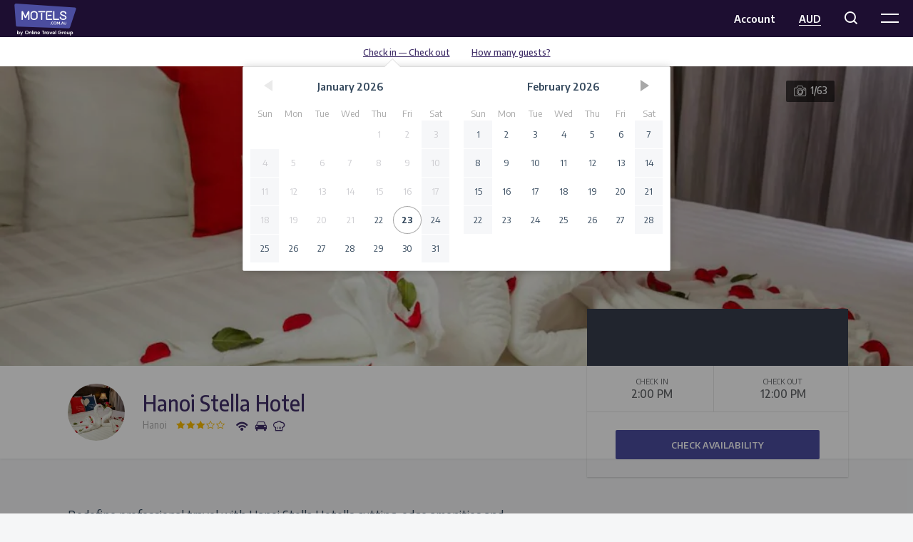

--- FILE ---
content_type: text/html; charset=UTF-8
request_url: https://www.motels.com.au/property/91881106/hanoi-stella-hotel
body_size: 9624
content:
<!doctype html>
<html lang="en">
<head>
<meta charset="UTF-8">
<title>Hanoi Stella Hotel - Hanoi Hotels Vietnam</title>
<link rel="canonical" href="https://www.motels.com.au/property/91881106/hanoi-stella-hotel">
<meta name="description" content="Located in Hanoi, the Hanoi Stella Hotel is a 3.0 rated hotel. Read reviews and book Hanoi Stella Hotel">
<meta name="keywords" content="Hotel deals Hanoi, Hanoi Stella Hotel, Hanoi motels, Hanoi Stella Hotel Vietnam, cheap Hanoi motels">
<meta name="viewport" content="width=device-width,initial-scale=1,maximum-scale=1,user-scalable=no,viewport-fit=cover">
<script nonce="9zYIwHqIfALlva02Nq2jECSV6YaFGBBQ" async src="https://www.googletagmanager.com/gtag/js?id=G-MPQH107GZ7"></script>
<script nonce="9zYIwHqIfALlva02Nq2jECSV6YaFGBBQ">function gtag(){dataLayer.push(arguments)}window.dataLayer=window.dataLayer||[],gtag("js",new Date),gtag("config","G-MPQH107GZ7")</script>
 <link rel="icon" href="/favicon.ico" sizes="48x48">
<link rel="icon" href="/favicon.svg" sizes="any" type="image/svg+xml">
<link rel="apple-touch-icon" href="/apple-touch-icon.png">
<link rel="manifest" href="/manifest.json">
<link rel="mask-icon" href="/safari-pinned-tab.svg" color="#4b4da0">
<meta name="msapplication-TileColor" content="#603cba">
<meta name="theme-color" content="#4b4da0">
<link href="https://fonts.googleapis.com/css?family=Encode+Sans+Semi+Condensed:100,200,300,400,500,600,700" rel="stylesheet">
<link rel="stylesheet" href="//d2t8d6ebafukd1.cloudfront.net/css/main_motels.4d101ea.css"><meta property="og:title" content="Hanoi Stella Hotel - Hanoi Hotels Vietnam">
<meta property="og:description" content="Located in Hanoi, the Hanoi Stella Hotel is a 3.0 rated hotel. Read reviews and book Hanoi Stella Hotel">
<meta property="og:type" content="website">
<meta property="og:locale" content="en_au">
<meta property="og:url" content="https://www.motels.com.au/property/91881106/hanoi-stella-hotel">
<meta property="og:image" content="https://i.travelapi.com/lodging/92000000/91890000/91881200/91881106/3500b2c6_z.jpg">
<meta name="application-name" content="Motels.com.au">
<meta name="apple-mobile-web-app-capable" content="yes">
<meta name="mobile-web-app-capable" content="yes">
<meta name="apple-mobile-web-app-status-bar-style" content="black">
<meta name="smartbanner:enabled-platforms" content="none"><script type="application/ld+json">{"@context":"https:\/\/schema.org","@type":"BreadcrumbList","itemListElement":[{"@type":"ListItem","position":1,"name":"Hanoi","item":"https:\/\/www.motels.com.au\/search?q=Hanoi%20Vietnam"},{"@type":"ListItem","position":2,"name":"Hanoi Stella Hotel","item":"https:\/\/www.motels.com.au\/property\/91881106\/hanoi-stella-hotel"}]}</script><script type="application/ld+json">{"@context":"https://schema.org/","@type":"Hotel","name":"Hanoi Stella Hotel","image":"https://i.travelapi.com/lodging/92000000/91890000/91881200/91881106/3500b2c6_b.jpg","telephone":"+61 3 8827 0770","priceRange":"$$","aggregateRating":{"@type":"AggregateRating","ratingValue":"4.0","bestRating":"5","ratingCount":"5"},"address":{"@type":"PostalAddress","streetAddress":"36 Hang Tre, Hoan Kiem ","addressLocality":"Hanoi","addressRegion":"","postalCode":"100000","addressCountry":"VN"}}</script>
</head>
<body data-version="hotels-1dd3f17f2" class="">
<div id="currency-select" class="mfp-hide modal-content modal-block">
<div class="currency">
<div class="currency-heading">Select a currency</div>
<ul>
<li><a href="/currency?currency=AED" rel="nofollow">AED United Arab Emirates Dirham</a></li>
<li><a href="/currency?currency=ARS" rel="nofollow">ARS Argentine Peso</a></li>
<li><a href="/currency?currency=AUD" rel="nofollow">AUD Australian Dollar</a></li>
<li><a href="/currency?currency=BRL" rel="nofollow">BRL Brazilian Real</a></li>
<li><a href="/currency?currency=CAD" rel="nofollow">CAD Canadian Dollar</a></li>
<li><a href="/currency?currency=CHF" rel="nofollow">CHF Swiss Franc</a></li>
<li><a href="/currency?currency=CNY" rel="nofollow">CNY Chinese Yuan</a></li>
<li><a href="/currency?currency=COP" rel="nofollow">COP Colombian Peso</a></li>
<li><a href="/currency?currency=CZK" rel="nofollow">CZK Czech Koruna</a></li>
<li><a href="/currency?currency=DKK" rel="nofollow">DKK Danish Krone</a></li>
<li><a href="/currency?currency=EGP" rel="nofollow">EGP Egyptian Pound</a></li>
<li><a href="/currency?currency=EUR" rel="nofollow">EUR Euro</a></li>
<li><a href="/currency?currency=GBP" rel="nofollow">GBP British Pound</a></li>
<li><a href="/currency?currency=HKD" rel="nofollow">HKD Hong Kong Dollar</a></li>
<li><a href="/currency?currency=IDR" rel="nofollow">IDR Indonesian Rupiah</a></li>
<li><a href="/currency?currency=ILS" rel="nofollow">ILS Israeli New Shekel</a></li>
<li><a href="/currency?currency=INR" rel="nofollow">INR Indian Rupee</a></li>
<li><a href="/currency?currency=JPY" rel="nofollow">JPY Japanese Yen</a></li>
<li><a href="/currency?currency=KRW" rel="nofollow">KRW South Korean Won</a></li>
<li><a href="/currency?currency=LBP" rel="nofollow">LBP Lebanese Pound</a></li>
<li><a href="/currency?currency=MAD" rel="nofollow">MAD Moroccan Dirham</a></li>
<li><a href="/currency?currency=MXN" rel="nofollow">MXN Mexican Peso</a></li>
<li><a href="/currency?currency=MYR" rel="nofollow">MYR Malaysian Ringgit</a></li>
<li><a href="/currency?currency=NOK" rel="nofollow">NOK Norwegian Krone</a></li>
<li><a href="/currency?currency=NZD" rel="nofollow">NZD New Zealand Dollar</a></li>
<li><a href="/currency?currency=PHP" rel="nofollow">PHP Philippine Peso</a></li>
<li><a href="/currency?currency=PLN" rel="nofollow">PLN Polish Zloty</a></li>
<li><a href="/currency?currency=QAR" rel="nofollow">QAR Qatari Rial</a></li>
<li><a href="/currency?currency=RUB" rel="nofollow">RUB Russian Ruble</a></li>
<li><a href="/currency?currency=SAR" rel="nofollow">SAR Saudi Riyal</a></li>
<li><a href="/currency?currency=SEK" rel="nofollow">SEK Swedish Krona</a></li>
<li><a href="/currency?currency=SGD" rel="nofollow">SGD Singapore Dollar</a></li>
<li><a href="/currency?currency=THB" rel="nofollow">THB Thai Baht</a></li>
<li><a href="/currency?currency=TRY" rel="nofollow">TRY Turkish Lira</a></li>
<li><a href="/currency?currency=TWD" rel="nofollow">TWD New Taiwan Dollar</a></li>
<li><a href="/currency?currency=USD" rel="nofollow">USD United States Dollar</a></li>
<li><a href="/currency?currency=VND" rel="nofollow">VND Vietnamese Dong</a></li>
<li><a href="/currency?currency=ZAR" rel="nofollow">ZAR South African Rand</a></li>
</ul>
</div>
</div>
<div id="fs-search"></div>
<div class="menu-overlay" id="menu-overlay">
<nav class="overlay-menu container">
<div class="row grid-vert-align">
<div class="col-lg-3 col-md-3 col-sm-3 col-xs-12 col-lg-offset-3 col-md-offset-3 col-sm-offset-3 col-xs-offset-0">
<div class="menu-overlay-title">Travel</div>
<ul>
<li><a href="/specials">Specials</a></li>
<li><a href="/explore">Explore</a></li>
<li><a href="/gift-cards">Gift Cards</a></li>
</ul>
</div>
<div class="col-lg-3 col-md-3 col-sm-3 col-xs-12">
<div class="menu-overlay-title">Company</div>
<ul>
<li><a href="/about">About</a></li>
<li><a href="/faq">FAQ's</a></li>
<li><a href="/contact">Support</a></li>
<li><a href="/privacy">Terms & Privacy</a></li>
</ul>
</div>
</div>
</nav>
</div><div id="wrapper">
<div class="content" id="has-overlay">
<header>
<div class="head-alternate">
<button type="button" class="tcon tcon-menu--xbutterfly mobile-menu" aria-label="toggle menu">
<span class="tcon-menu__lines" aria-hidden="true"></span>
<span class="tcon-visuallyhidden">toggle menu</span>
</button>
<div class="logo">
<a href="/" id="nav-home">
<img src="https://d2t8d6ebafukd1.cloudfront.net/img/logo/motels/logo.9418d99.svg" role="img" alt="Motels.com.au by Online Travel Group">
</a>
</div>
<ul class="head-menu">
<li><a href="#" class="head-menu-account">Account</a>
<ul class="head-menu-account--dropdown">
<li><a href="/login" class="signin-trigger">Sign in</a></li>
<li><a href="/register" id="nav-register">Register</a></li>
<li><a href="/lookup" id="nav-lookup">Reservation lookup</a></li>
</ul>
</li>
<li><a href="#currency-select" class="head-menu-currency modal-trigger">AUD</a></li>
<li><a class="head-menu-search" id="fs-search-trigger"></a></li>
<li>
<div class="main-menu" id="main-menu">
<span class="top"></span>
<span class="bottom"></span>
</div>
</li>
</ul>
</div>
<div class="mmenu">
<div class="mmenu-account mmenu-account--padding">
<div class="u-block">
<div class="u-valign">
<span><a href="/login" class="mmenu-signin">Sign in</a></span>
<span><a href="/register" class="mmenu-register">Register</a></span>
</div>
</div>
</div>
<div class="mmenu-container">
<div class="mmenu-wrap">
<div class="u-block">
<div class="u-valign">
<div class="mmenu-menu"><a href="/">Home</a></div>
<div class="accordion accordion-mmenu">
<div class="accordion-title accordion-mmenu-title"><span class="arrow arrow-down">Travel</span></div>
<div class="accordion-content accordion-mmenu-content">
<ul class="mmenu-menu">
<li><a href="/specials">Specials</a></li>
<li><a href="/explore">Explore</a></li>
<li><a href="/gift-cards">Gift Cards</a></li>
</ul>
</div>
<div class="accordion-title accordion-mmenu-title"><span class="arrow arrow-down">Company</span></div>
<div class="accordion-content accordion-mmenu-content">
<ul class="mmenu-menu">
<li><a href="/about">About</a></li>
<li><a href="/faq">FAQ's</a></li>
<li><a href="/contact">Support</a></li>
<li><a href="/privacy">Terms & Privacy</a></li>
</ul>
</div>
</div>
<div class="mmenu-menu"><a href="/lookup">Reservation lookup</a></div>
<div class="mmenu-menu">
<a href="#currency-select" class="head-menu-currency modal-trigger">AUD</a>
</div>
<div class="mmenu-contact">
<a href="tel:1800244400">1800 244 400</a>
<span>INTL. <a href="tel:+61388270770">+61 3 8827 0770</a></span>
</div>
<div class="mmenu-copyright">
© 2026  <a href="http://www.onlinetravelgroup.com.au">Online Travel Group</a>
</div>
</div>
</div>
</div>
</div>
</div></header>

<style>
.banner-hotel:after {
      content: '';
      height: 100%;
      width: 100%;
      position: absolute;
background-image: url(https://i.travelapi.com/lodging/92000000/91890000/91881200/91881106/3500b2c6_z.jpg);
background-repeat: no-repeat;
background-size: cover;
background-position: center;
background-color: #e3e6e8;
}

    @media only screen and (min-width: 1200px) {
      .hotel-gmap {
        background-image: url(https://maps.googleapis.com/maps/api/staticmap?zoom=15&scale=2&size=640x220&markers=scale%3A2%7Cicon%3Ahttp%3A%2F%2Fd2t8d6ebafukd1.cloudfront.net%2Fimg%2Fmap%2Fdefault%2Fmap-marker-34x41.c706aa1.png%7Cshadow%3Atrue%7C21.032049%2C105.855431&center=21.032049%2C105.855431&style=feature%3Aroad%7Celement%3Alabels%7Cvisibility%3Asimplified%7Clightness%3A20&style=feature%3Aroad.local%7Celement%3Alabels%7Cvisibility%3Asimplified&style=feature%3Aroad.local%7Celement%3Ageometry%7Cvisibility%3Asimplified&style=feature%3Aroad.highway%7Celement%3Alabels%7Cvisibility%3Asimplified&style=feature%3Apoi%7Celement%3Alabels%7Cvisibility%3Aon&style=feature%3Apoi.business%7Celement%3Alabels%7Cvisibility%3Aoff&style=feature%3Awater%7Celement%3Aall%7Chue%3A0xa1cdfc%7Csaturation%3A30%7Clightness%3A49&style=feature%3Aroad.highway%7Celement%3Ageometry.stroke%7Ccolor%3A0xf49935&style=feature%3Aroad.highway%7Celement%3Ageometry.fill%7Ccolor%3A0xfdcb93&key=AIzaSyDQ-N5xtB9-I9RDPuRwMwGdqdejiTGc3SY&signature=B8ddmrPV7TdQtjH3mjYIhqf2DdE=);
        background-size: cover;
        background-position: bottom center;
      }
    }

    @media only screen and (min-width: 768px) and (max-width: 1200px) {
      .hotel-gmap {
        background-image: url(https://maps.googleapis.com/maps/api/staticmap?zoom=15&scale=2&size=640x220&markers=scale%3A2%7Cicon%3Ahttp%3A%2F%2Fd2t8d6ebafukd1.cloudfront.net%2Fimg%2Fmap%2Fdefault%2Fmap-marker-34x41.c706aa1.png%7Cshadow%3Atrue%7C21.032049%2C105.855431&center=21.032049%2C105.855431&style=feature%3Aroad%7Celement%3Alabels%7Cvisibility%3Asimplified%7Clightness%3A20&style=feature%3Aroad.local%7Celement%3Alabels%7Cvisibility%3Asimplified&style=feature%3Aroad.local%7Celement%3Ageometry%7Cvisibility%3Asimplified&style=feature%3Aroad.highway%7Celement%3Alabels%7Cvisibility%3Asimplified&style=feature%3Apoi%7Celement%3Alabels%7Cvisibility%3Aon&style=feature%3Apoi.business%7Celement%3Alabels%7Cvisibility%3Aoff&style=feature%3Awater%7Celement%3Aall%7Chue%3A0xa1cdfc%7Csaturation%3A30%7Clightness%3A49&style=feature%3Aroad.highway%7Celement%3Ageometry.stroke%7Ccolor%3A0xf49935&style=feature%3Aroad.highway%7Celement%3Ageometry.fill%7Ccolor%3A0xfdcb93&key=AIzaSyDQ-N5xtB9-I9RDPuRwMwGdqdejiTGc3SY&signature=B8ddmrPV7TdQtjH3mjYIhqf2DdE=);
        background-size: cover;
        background-position: bottom center;
      }
    }

    @media only screen and (min-width: 480px) and (max-width: 768px) {
      .hotel-gmap {
        background-image: url(https://maps.googleapis.com/maps/api/staticmap?zoom=15&scale=2&size=480x400&markers=scale%3A2%7Cicon%3Ahttp%3A%2F%2Fd2t8d6ebafukd1.cloudfront.net%2Fimg%2Fmap%2Fdefault%2Fmap-marker-34x41.c706aa1.png%7Cshadow%3Atrue%7C21.032049%2C105.855431&center=21.032049%2C105.855431&style=feature%3Aroad%7Celement%3Alabels%7Cvisibility%3Asimplified%7Clightness%3A20&style=feature%3Aroad.local%7Celement%3Alabels%7Cvisibility%3Asimplified&style=feature%3Aroad.local%7Celement%3Ageometry%7Cvisibility%3Asimplified&style=feature%3Aroad.highway%7Celement%3Alabels%7Cvisibility%3Asimplified&style=feature%3Apoi%7Celement%3Alabels%7Cvisibility%3Aon&style=feature%3Apoi.business%7Celement%3Alabels%7Cvisibility%3Aoff&style=feature%3Awater%7Celement%3Aall%7Chue%3A0xa1cdfc%7Csaturation%3A30%7Clightness%3A49&style=feature%3Aroad.highway%7Celement%3Ageometry.stroke%7Ccolor%3A0xf49935&style=feature%3Aroad.highway%7Celement%3Ageometry.fill%7Ccolor%3A0xfdcb93&key=AIzaSyDQ-N5xtB9-I9RDPuRwMwGdqdejiTGc3SY&signature=l0Kvsb741p4tK_4HW75JRWNFztM=);
        background-size: cover;
        background-position: bottom center;
      }
    }

    @media only screen and (max-width: 480px) {
      .hotel-gmap {
        background-image: url(https://maps.googleapis.com/maps/api/staticmap?zoom=15&scale=2&size=300x400&markers=scale%3A2%7Cicon%3Ahttp%3A%2F%2Fd2t8d6ebafukd1.cloudfront.net%2Fimg%2Fmap%2Fdefault%2Fmap-marker-34x41.c706aa1.png%7Cshadow%3Atrue%7C21.032049%2C105.855431&center=21.032049%2C105.855431&style=feature%3Aroad%7Celement%3Alabels%7Cvisibility%3Asimplified%7Clightness%3A20&style=feature%3Aroad.local%7Celement%3Alabels%7Cvisibility%3Asimplified&style=feature%3Aroad.local%7Celement%3Ageometry%7Cvisibility%3Asimplified&style=feature%3Aroad.highway%7Celement%3Alabels%7Cvisibility%3Asimplified&style=feature%3Apoi%7Celement%3Alabels%7Cvisibility%3Aon&style=feature%3Apoi.business%7Celement%3Alabels%7Cvisibility%3Aoff&style=feature%3Awater%7Celement%3Aall%7Chue%3A0xa1cdfc%7Csaturation%3A30%7Clightness%3A49&style=feature%3Aroad.highway%7Celement%3Ageometry.stroke%7Ccolor%3A0xf49935&style=feature%3Aroad.highway%7Celement%3Ageometry.fill%7Ccolor%3A0xfdcb93&key=AIzaSyDQ-N5xtB9-I9RDPuRwMwGdqdejiTGc3SY&signature=eCE2TtZPo6GFf7g7Aldn2oQk1dY=);
        background-size: cover;
        background-position: bottom center;
      }
    }
</style>
<div class="floating-bar">
<div class="container wrap">
<div class="row">
<div class="col-lg-8 col-md-8 col-sm-12 col-xs-6 col-lg-offset-0 col-md-offset-2 col-sm-offset-0 col-xs-offset-0">
<h4>Sign in or create an account and get access to member only exclusive rates</h4>
</div>
<div class="col-lg-4 col-md-4 col-sm-4 col-xs-5 col-lg-offset-0 col-lg-offset-md-5 col-sm-offset-4 col-xs-offset-0">
<div class="row">
<div class="col-lg-6 col-md-6 col-sm-6 col-xs-6">
<a href="/login" class="signin-trigger btn-opaque--small">Sign In</a>
</div>
<div class="col-lg-6 col-md-6 col-sm-6 col-xs-6">
<a href="/register" class="btn-opaque--small">Register</a>
</div>
</div>
</div>
</div>
</div>
</div>
<section class="white-background">
<div class="hotel-dates">
<div class="container">
<div class="row">
<div class="col-lg-12 col-md-12 col-sm-12 col-xs-12 u-text-center">
<div id="search">
<div class="search-update" style="display:block">
<div class="search-box">
<div class="search-form no-js-transition">
<form>
<div class="row">
<div class="col-lg-6 col-md-6 col-sm-5 col-xs-12 search-box-container">
<div class="search-box-wrap">
<div class="search-box-title">Dates</div>
<div class="row-no-padding">
<div class="col-xs-6">
<input type="text" name="checkin" placeholder="Check in" value="">
</div>
<div class="col-xs-6">
<input type="text" name="checkout" placeholder="Check out" value="">
</div>
</div>
</div>
</div>
<div class="col-lg-4 col-md-4 col-sm-4 col-xs-8 search-box-container">
<div class="search-box-wrap">
<div class="search-box-title">Guests</div>
<select id="rooms" name="room1">
<option>Rooms</option>
<option value="1" >1 room, 1 adult</option>
<option value="2" selected>1 room, 2 adults</option>
</select>
</div>
</div>
<div class="col-lg-2 col-md-2 col-sm-2 col-xs-4">
<input type="submit" class="search-updatebtn btn-grey" value="Update">
</div>
</div></form>
</div>
</div>
</div>
</div>
</div>
</div>
</div>
</div>
<div class="hotel-hero">
<a href="#gallery" class="open-gallery">
<div class="banner-hotel">
<div class="container wrap">
<div class="hotel-callouts">
</div>
<div class="hotel-gallerycount"><span>1/63</span></div>
</div>
</div>
</a>
</div>
</section>
<div id="gallery" class="royalslider-container mfp-hide">
<div class="royalSlider rsDefault">
<a class="rsImg" href="https://i.travelapi.com/lodging/92000000/91890000/91881200/91881106/3500b2c6_z.jpg" data-rstmb="https://i.travelapi.com/lodging/92000000/91890000/91881200/91881106/3500b2c6_t.jpg">
<div class="rsGCaption">Primary image</div>
</a>
<a class="rsImg" href="https://i.travelapi.com/lodging/92000000/91890000/91881200/91881106/80550ba3_z.jpg" data-rstmb="https://i.travelapi.com/lodging/92000000/91890000/91881200/91881106/80550ba3_t.jpg">
<div class="rsGCaption">Reception</div>
</a>
<a class="rsImg" href="https://i.travelapi.com/lodging/92000000/91890000/91881200/91881106/06552877_z.jpg" data-rstmb="https://i.travelapi.com/lodging/92000000/91890000/91881200/91881106/06552877_t.jpg">
<div class="rsGCaption">Reception</div>
</a>
<a class="rsImg" href="https://i.travelapi.com/lodging/92000000/91890000/91881200/91881106/5eb5737c_z.jpg" data-rstmb="https://i.travelapi.com/lodging/92000000/91890000/91881200/91881106/5eb5737c_t.jpg">
<div class="rsGCaption">Room</div>
</a>
<a class="rsImg" href="https://i.travelapi.com/lodging/92000000/91890000/91881200/91881106/224ea2c5_z.jpg" data-rstmb="https://i.travelapi.com/lodging/92000000/91890000/91881200/91881106/224ea2c5_t.jpg">
<div class="rsGCaption">Room</div>
</a>
<a class="rsImg" href="https://i.travelapi.com/lodging/92000000/91890000/91881200/91881106/f9960afc_z.jpg" data-rstmb="https://i.travelapi.com/lodging/92000000/91890000/91881200/91881106/f9960afc_t.jpg">
<div class="rsGCaption">Room</div>
</a>
<a class="rsImg" href="https://i.travelapi.com/lodging/92000000/91890000/91881200/91881106/f9b08ae4_z.jpg" data-rstmb="https://i.travelapi.com/lodging/92000000/91890000/91881200/91881106/f9b08ae4_t.jpg">
<div class="rsGCaption">Room</div>
</a>
<a class="rsImg" href="https://i.travelapi.com/lodging/92000000/91890000/91881200/91881106/009ba169_z.jpg" data-rstmb="https://i.travelapi.com/lodging/92000000/91890000/91881200/91881106/009ba169_t.jpg">
<div class="rsGCaption">Room</div>
</a>
<a class="rsImg" href="https://i.travelapi.com/lodging/92000000/91890000/91881200/91881106/a1c7872e_z.jpg" data-rstmb="https://i.travelapi.com/lodging/92000000/91890000/91881200/91881106/a1c7872e_t.jpg">
<div class="rsGCaption">Room</div>
</a>
<a class="rsImg" href="https://i.travelapi.com/lodging/92000000/91890000/91881200/91881106/3115404c_z.jpg" data-rstmb="https://i.travelapi.com/lodging/92000000/91890000/91881200/91881106/3115404c_t.jpg">
<div class="rsGCaption">Room</div>
</a>
<a class="rsImg" href="https://i.travelapi.com/lodging/92000000/91890000/91881200/91881106/965bcd9a_z.jpg" data-rstmb="https://i.travelapi.com/lodging/92000000/91890000/91881200/91881106/965bcd9a_t.jpg">
<div class="rsGCaption">Room</div>
</a>
<a class="rsImg" href="https://i.travelapi.com/lodging/92000000/91890000/91881200/91881106/981cc6c2_z.jpg" data-rstmb="https://i.travelapi.com/lodging/92000000/91890000/91881200/91881106/981cc6c2_t.jpg">
<div class="rsGCaption">Room</div>
</a>
<a class="rsImg" href="https://i.travelapi.com/lodging/92000000/91890000/91881200/91881106/55e456aa_z.jpg" data-rstmb="https://i.travelapi.com/lodging/92000000/91890000/91881200/91881106/55e456aa_t.jpg">
<div class="rsGCaption">Room</div>
</a>
<a class="rsImg" href="https://i.travelapi.com/lodging/92000000/91890000/91881200/91881106/f0ac6d4c_z.jpg" data-rstmb="https://i.travelapi.com/lodging/92000000/91890000/91881200/91881106/f0ac6d4c_t.jpg">
<div class="rsGCaption">Room</div>
</a>
<a class="rsImg" href="https://i.travelapi.com/lodging/92000000/91890000/91881200/91881106/7291e304_z.jpg" data-rstmb="https://i.travelapi.com/lodging/92000000/91890000/91881200/91881106/7291e304_t.jpg">
<div class="rsGCaption">Room</div>
</a>
<a class="rsImg" href="https://i.travelapi.com/lodging/92000000/91890000/91881200/91881106/9abae3ac_z.jpg" data-rstmb="https://i.travelapi.com/lodging/92000000/91890000/91881200/91881106/9abae3ac_t.jpg">
<div class="rsGCaption">Room</div>
</a>
<a class="rsImg" href="https://i.travelapi.com/lodging/92000000/91890000/91881200/91881106/584cdc1f_z.jpg" data-rstmb="https://i.travelapi.com/lodging/92000000/91890000/91881200/91881106/584cdc1f_t.jpg">
<div class="rsGCaption">Room</div>
</a>
<a class="rsImg" href="https://i.travelapi.com/lodging/92000000/91890000/91881200/91881106/babe638d_z.jpg" data-rstmb="https://i.travelapi.com/lodging/92000000/91890000/91881200/91881106/babe638d_t.jpg">
<div class="rsGCaption">Room</div>
</a>
<a class="rsImg" href="https://i.travelapi.com/lodging/92000000/91890000/91881200/91881106/7cff8c23_z.jpg" data-rstmb="https://i.travelapi.com/lodging/92000000/91890000/91881200/91881106/7cff8c23_t.jpg">
<div class="rsGCaption">Room</div>
</a>
<a class="rsImg" href="https://i.travelapi.com/lodging/92000000/91890000/91881200/91881106/56bd9d9c_z.jpg" data-rstmb="https://i.travelapi.com/lodging/92000000/91890000/91881200/91881106/56bd9d9c_t.jpg">
<div class="rsGCaption">Room</div>
</a>
<a class="rsImg" href="https://i.travelapi.com/lodging/92000000/91890000/91881200/91881106/6d56a565_z.jpg" data-rstmb="https://i.travelapi.com/lodging/92000000/91890000/91881200/91881106/6d56a565_t.jpg">
<div class="rsGCaption">Room</div>
</a>
<a class="rsImg" href="https://i.travelapi.com/lodging/92000000/91890000/91881200/91881106/3e5a49ef_z.jpg" data-rstmb="https://i.travelapi.com/lodging/92000000/91890000/91881200/91881106/3e5a49ef_t.jpg">
<div class="rsGCaption">Room</div>
</a>
<a class="rsImg" href="https://i.travelapi.com/lodging/92000000/91890000/91881200/91881106/af376588_z.jpg" data-rstmb="https://i.travelapi.com/lodging/92000000/91890000/91881200/91881106/af376588_t.jpg">
<div class="rsGCaption">Room</div>
</a>
<a class="rsImg" href="https://i.travelapi.com/lodging/92000000/91890000/91881200/91881106/1aabaac8_z.jpg" data-rstmb="https://i.travelapi.com/lodging/92000000/91890000/91881200/91881106/1aabaac8_t.jpg">
<div class="rsGCaption">Room</div>
</a>
<a class="rsImg" href="https://i.travelapi.com/lodging/92000000/91890000/91881200/91881106/d6f9c201_z.jpg" data-rstmb="https://i.travelapi.com/lodging/92000000/91890000/91881200/91881106/d6f9c201_t.jpg">
<div class="rsGCaption">Room</div>
</a>
<a class="rsImg" href="https://i.travelapi.com/lodging/92000000/91890000/91881200/91881106/a6dee7a9_z.jpg" data-rstmb="https://i.travelapi.com/lodging/92000000/91890000/91881200/91881106/a6dee7a9_t.jpg">
<div class="rsGCaption">Room</div>
</a>
<a class="rsImg" href="https://i.travelapi.com/lodging/92000000/91890000/91881200/91881106/2adf1393_z.jpg" data-rstmb="https://i.travelapi.com/lodging/92000000/91890000/91881200/91881106/2adf1393_t.jpg">
<div class="rsGCaption">Room</div>
</a>
<a class="rsImg" href="https://i.travelapi.com/lodging/92000000/91890000/91881200/91881106/eca048cd_z.jpg" data-rstmb="https://i.travelapi.com/lodging/92000000/91890000/91881200/91881106/eca048cd_t.jpg">
<div class="rsGCaption">Living area</div>
</a>
<a class="rsImg" href="https://i.travelapi.com/lodging/92000000/91890000/91881200/91881106/5285f7c4_z.jpg" data-rstmb="https://i.travelapi.com/lodging/92000000/91890000/91881200/91881106/5285f7c4_t.jpg">
<div class="rsGCaption">Bathroom</div>
</a>
<a class="rsImg" href="https://i.travelapi.com/lodging/92000000/91890000/91881200/91881106/5fe00478_z.jpg" data-rstmb="https://i.travelapi.com/lodging/92000000/91890000/91881200/91881106/5fe00478_t.jpg">
<div class="rsGCaption">Bathroom</div>
</a>
<a class="rsImg" href="https://i.travelapi.com/lodging/92000000/91890000/91881200/91881106/d4ab821d_z.jpg" data-rstmb="https://i.travelapi.com/lodging/92000000/91890000/91881200/91881106/d4ab821d_t.jpg">
<div class="rsGCaption">Bathroom</div>
</a>
<a class="rsImg" href="https://i.travelapi.com/lodging/92000000/91890000/91881200/91881106/daea41c6_z.jpg" data-rstmb="https://i.travelapi.com/lodging/92000000/91890000/91881200/91881106/daea41c6_t.jpg">
<div class="rsGCaption">Bathroom</div>
</a>
<a class="rsImg" href="https://i.travelapi.com/lodging/92000000/91890000/91881200/91881106/a134c765_z.jpg" data-rstmb="https://i.travelapi.com/lodging/92000000/91890000/91881200/91881106/a134c765_t.jpg">
<div class="rsGCaption">Bathroom</div>
</a>
<a class="rsImg" href="https://i.travelapi.com/lodging/92000000/91890000/91881200/91881106/81ce543d_z.jpg" data-rstmb="https://i.travelapi.com/lodging/92000000/91890000/91881200/91881106/81ce543d_t.jpg">
<div class="rsGCaption">Bathroom</div>
</a>
<a class="rsImg" href="https://i.travelapi.com/lodging/92000000/91890000/91881200/91881106/e2b94d1d_z.jpg" data-rstmb="https://i.travelapi.com/lodging/92000000/91890000/91881200/91881106/e2b94d1d_t.jpg">
<div class="rsGCaption">Bathroom</div>
</a>
<a class="rsImg" href="https://i.travelapi.com/lodging/92000000/91890000/91881200/91881106/25284b55_z.jpg" data-rstmb="https://i.travelapi.com/lodging/92000000/91890000/91881200/91881106/25284b55_t.jpg">
<div class="rsGCaption">Bathroom</div>
</a>
<a class="rsImg" href="https://i.travelapi.com/lodging/92000000/91890000/91881200/91881106/3a268acc_z.jpg" data-rstmb="https://i.travelapi.com/lodging/92000000/91890000/91881200/91881106/3a268acc_t.jpg">
<div class="rsGCaption">Bathroom</div>
</a>
<a class="rsImg" href="https://i.travelapi.com/lodging/92000000/91890000/91881200/91881106/170414b1_z.jpg" data-rstmb="https://i.travelapi.com/lodging/92000000/91890000/91881200/91881106/170414b1_t.jpg">
<div class="rsGCaption">Breakfast area</div>
</a>
<a class="rsImg" href="https://i.travelapi.com/lodging/92000000/91890000/91881200/91881106/6544aace_z.jpg" data-rstmb="https://i.travelapi.com/lodging/92000000/91890000/91881200/91881106/6544aace_t.jpg">
<div class="rsGCaption">Restaurant</div>
</a>
<a class="rsImg" href="https://i.travelapi.com/lodging/92000000/91890000/91881200/91881106/4d3af0e8_z.jpg" data-rstmb="https://i.travelapi.com/lodging/92000000/91890000/91881200/91881106/4d3af0e8_t.jpg">
<div class="rsGCaption">Restaurant</div>
</a>
<a class="rsImg" href="https://i.travelapi.com/lodging/92000000/91890000/91881200/91881106/eeefd8ae_z.jpg" data-rstmb="https://i.travelapi.com/lodging/92000000/91890000/91881200/91881106/eeefd8ae_t.jpg">
<div class="rsGCaption">Restaurant</div>
</a>
<a class="rsImg" href="https://i.travelapi.com/lodging/92000000/91890000/91881200/91881106/921a71d4_z.jpg" data-rstmb="https://i.travelapi.com/lodging/92000000/91890000/91881200/91881106/921a71d4_t.jpg">
<div class="rsGCaption">Restaurant</div>
</a>
<a class="rsImg" href="https://i.travelapi.com/lodging/92000000/91890000/91881200/91881106/7785ece4_z.jpg" data-rstmb="https://i.travelapi.com/lodging/92000000/91890000/91881200/91881106/7785ece4_t.jpg">
<div class="rsGCaption">Breakfast buffet</div>
</a>
<a class="rsImg" href="https://i.travelapi.com/lodging/92000000/91890000/91881200/91881106/626ffd6c_z.jpg" data-rstmb="https://i.travelapi.com/lodging/92000000/91890000/91881200/91881106/626ffd6c_t.jpg">
<div class="rsGCaption">Breakfast buffet</div>
</a>
<a class="rsImg" href="https://i.travelapi.com/lodging/92000000/91890000/91881200/91881106/fba6a717_z.jpg" data-rstmb="https://i.travelapi.com/lodging/92000000/91890000/91881200/91881106/fba6a717_t.jpg">
<div class="rsGCaption">Breakfast buffet</div>
</a>
<a class="rsImg" href="https://i.travelapi.com/lodging/92000000/91890000/91881200/91881106/56373253_z.jpg" data-rstmb="https://i.travelapi.com/lodging/92000000/91890000/91881200/91881106/56373253_t.jpg">
<div class="rsGCaption">Breakfast buffet</div>
</a>
<a class="rsImg" href="https://i.travelapi.com/lodging/92000000/91890000/91881200/91881106/fb3745cf_z.jpg" data-rstmb="https://i.travelapi.com/lodging/92000000/91890000/91881200/91881106/fb3745cf_t.jpg">
<div class="rsGCaption">Breakfast buffet</div>
</a>
<a class="rsImg" href="https://i.travelapi.com/lodging/92000000/91890000/91881200/91881106/a49e5c4a_z.jpg" data-rstmb="https://i.travelapi.com/lodging/92000000/91890000/91881200/91881106/a49e5c4a_t.jpg">
<div class="rsGCaption">Breakfast meal</div>
</a>
<a class="rsImg" href="https://i.travelapi.com/lodging/92000000/91890000/91881200/91881106/64f31d88_z.jpg" data-rstmb="https://i.travelapi.com/lodging/92000000/91890000/91881200/91881106/64f31d88_t.jpg">
<div class="rsGCaption">Breakfast meal</div>
</a>
<a class="rsImg" href="https://i.travelapi.com/lodging/92000000/91890000/91881200/91881106/d20d95e3_z.jpg" data-rstmb="https://i.travelapi.com/lodging/92000000/91890000/91881200/91881106/d20d95e3_t.jpg">
<div class="rsGCaption">Front of property</div>
</a>
<a class="rsImg" href="https://i.travelapi.com/lodging/92000000/91890000/91881200/91881106/290c59f3_z.jpg" data-rstmb="https://i.travelapi.com/lodging/92000000/91890000/91881200/91881106/290c59f3_t.jpg">
<div class="rsGCaption">Front of property</div>
</a>
<a class="rsImg" href="https://i.travelapi.com/lodging/92000000/91890000/91881200/91881106/a4303348_z.jpg" data-rstmb="https://i.travelapi.com/lodging/92000000/91890000/91881200/91881106/a4303348_t.jpg">
<div class="rsGCaption">Exterior</div>
</a>
<a class="rsImg" href="https://i.travelapi.com/lodging/92000000/91890000/91881200/91881106/ac630255_z.jpg" data-rstmb="https://i.travelapi.com/lodging/92000000/91890000/91881200/91881106/ac630255_t.jpg">
<div class="rsGCaption">Aerial view</div>
</a>
<a class="rsImg" href="https://i.travelapi.com/lodging/92000000/91890000/91881200/91881106/25ddc58e_z.jpg" data-rstmb="https://i.travelapi.com/lodging/92000000/91890000/91881200/91881106/25ddc58e_t.jpg">
<div class="rsGCaption">Aerial view</div>
</a>
<a class="rsImg" href="https://i.travelapi.com/lodging/92000000/91890000/91881200/91881106/c46d228d_z.jpg" data-rstmb="https://i.travelapi.com/lodging/92000000/91890000/91881200/91881106/c46d228d_t.jpg">
<div class="rsGCaption">City view</div>
</a>
<a class="rsImg" href="https://i.travelapi.com/lodging/92000000/91890000/91881200/91881106/1b4fca5a_z.jpg" data-rstmb="https://i.travelapi.com/lodging/92000000/91890000/91881200/91881106/1b4fca5a_t.jpg">
<div class="rsGCaption">City view</div>
</a>
<a class="rsImg" href="https://i.travelapi.com/lodging/92000000/91890000/91881200/91881106/1ef766ea_z.jpg" data-rstmb="https://i.travelapi.com/lodging/92000000/91890000/91881200/91881106/1ef766ea_t.jpg">
<div class="rsGCaption">City view</div>
</a>
<a class="rsImg" href="https://i.travelapi.com/lodging/92000000/91890000/91881200/91881106/cdd24229_z.jpg" data-rstmb="https://i.travelapi.com/lodging/92000000/91890000/91881200/91881106/cdd24229_t.jpg">
<div class="rsGCaption">Point of interest</div>
</a>
<a class="rsImg" href="https://i.travelapi.com/lodging/92000000/91890000/91881200/91881106/d285e578_z.jpg" data-rstmb="https://i.travelapi.com/lodging/92000000/91890000/91881200/91881106/d285e578_t.jpg">
<div class="rsGCaption">Point of interest</div>
</a>
<a class="rsImg" href="https://i.travelapi.com/lodging/92000000/91890000/91881200/91881106/41c5ba09_z.jpg" data-rstmb="https://i.travelapi.com/lodging/92000000/91890000/91881200/91881106/41c5ba09_t.jpg">
<div class="rsGCaption">Point of interest</div>
</a>
<a class="rsImg" href="https://i.travelapi.com/lodging/92000000/91890000/91881200/91881106/04cc2ffb_z.jpg" data-rstmb="https://i.travelapi.com/lodging/92000000/91890000/91881200/91881106/04cc2ffb_t.jpg">
<div class="rsGCaption">Point of interest</div>
</a>
<a class="rsImg" href="https://i.travelapi.com/lodging/92000000/91890000/91881200/91881106/5e38ca32_z.jpg" data-rstmb="https://i.travelapi.com/lodging/92000000/91890000/91881200/91881106/5e38ca32_t.jpg">
<div class="rsGCaption">Point of interest</div>
</a>
<a class="rsImg" href="https://i.travelapi.com/lodging/92000000/91890000/91881200/91881106/d47e855d_z.jpg" data-rstmb="https://i.travelapi.com/lodging/92000000/91890000/91881200/91881106/d47e855d_t.jpg">
<div class="rsGCaption">Point of interest</div>
</a>
</div>
</div>
<section class="mobile-change-position">
<div class="hotel-details">
<div class="container wrap u-pos-rel">
<div class="row">
<div class="col-lg-8 col-md-8 col-sm-8 col-xs-12 u-pos-rel">
<div class="u-block">
<div class="hotel-image">
<div class="hotel-mainimg">
<img src="//i.travelapi.com/lodging/92000000/91890000/91881200/91881106/3500b2c6_g.jpg" alt="Hanoi Stella Hotel">
</div>
</div>
<div class="hotel-summary">
<h1 class="hotel-name">Hanoi Stella Hotel</h1>
<div class="hotel-address">
Hanoi
<div class="hotel-rating">
<div class="icon-star-3"></div>
</div>
<div class="hotel-topamenities">
<span class="tooltipped" data-tooltip="Free WiFi" data-position="top">
<span class="icon-wifi"></span>
</span>
<span class="tooltipped" data-tooltip="Offsite parking discounted rates available" data-position="top">
<span class="icon-parking"></span>
</span>
<span class="tooltipped" data-tooltip="Number of restaurants - 1" data-position="top">
<span class="icon-food"></span>
</span>
</div>
</div>
</div>
</div>
</div>
<div class="col-lg-4 col-md-4 col-sm-4 col-xs-12">
<div class="hotel-information">
<div class="hotel-cheaprate">
<div class="hotel-cheaprate-price">
</div>
</div>
<div class="hotel-information-wrap">
<div class="row hotel-checkinout">
<div class="col-xs-6">
<div class="hotel-arrival">
<span>Check in</span>
 2:00 PM
</div>
</div>
<div class="col-xs-6">
<div class="hotel-departure">
<span>Check out</span>
 12:00 PM
</div>
</div>
</div>
<div class="hotel-booknow u-text-center">
<input type="button" id="add-dates-trigger" class="btn-blue add-dates" value="Check Availability">
</div>
</div>
</div>
</div>
</div>
</div>
</div>
<div class="container wrap second">
<div class="row">
<div class="section-container">
<div class="col-lg-7 col-md-7 col-sm-7 col-xs-12">
<div class="hotel-description">
<div class="row">
<div class="col-lg-12 col-md-12 col-sm-12 col-xs-12">
<div class="lead">Redefine professional travel with Hanoi Stella Hotel&#039;s cutting-edge amenities and strategic location for the modern business traveler, within a 5-minute walk of Thang Long Water Puppet Theatre and Hoan Kiem Lake.  This hotel is 15 minutes walk to Hanoi Old Town Night Market and 20 minutes walk to St. Joseph&#039;s Cathedral of Hanoi.</div>
</div>
</div>
<div class="row">
<div class="col-lg-12 col-md-12 col-sm-12 col-xs-12">
<p>Stay productive with a fully-stocked minibar, a private bathroom with premium toiletries, daily housekeeping, a private balcony, cable &amp; satellite channels, a 24-inch flat-screen TV, air conditioning, rainfall showerhead and complimentary high-speed WiFi. Conveniences include an iron and ironing board, bathrobes and a desk.</p>
</div>
</div>
<div class="row">
<div class="col-lg-12 col-md-12 col-sm-12 col-xs-12">
<div class="u-darkgrey-link u-top-margin10">
<a class="u-link-arrowright" href="/search?q=Hanoi&amp;bounds=21.012970%2C105.834992%2C21.051125%2C105.875870">See all nearby hotels</a>
</div>
</div>
</div>
</div>
</div>
</div>
</div>
</div>
<div id="similar-waypoint"></div>
</div></section>
<section class="hotel-propertydetails white-background">
<div class="container wrap">
<div class="section-container">
<div class="row">
<div class="col-lg-12 col-md-12 col-sm-12 col-xs-12 title-section">
<h2><div class="u-text-left">Property Details</div></h2>
</div>
</div>
<div class="read-more">
<div class="show-more">
<input type="checkbox" value="None" id="show-more" name="check">
<label for="show-more"></label>
<div class="read-more--expanded">
<div class="row u-bot-margin30">
<div class="col-lg-12 col-md-12 col-sm-12 col-xs-12">
<p class="u-bot-margin10">Make use of convenient amenities, which include complimentary wireless internet access and concierge services.</p>
<div class="hotel-facilities">
<ul>
<li><i class="icon-tick"></i>Dry cleaning/laundry service</li>
<li><i class="icon-tick"></i>Off-street parking</li>
<li><i class="icon-tick"></i>Distance from property (meters) - 300</li>
<li><i class="icon-tick"></i>Airport transportation (surcharge)</li>
<li><i class="icon-tick"></i>Lot hours - 24 hours</li>
<li><i class="icon-tick"></i>No accessible airport shuttle</li>
<li><i class="icon-tick"></i>Wheelchair accessible – no</li>
<li><i class="icon-tick"></i>No accessible shuttle</li>
<li><i class="icon-tick"></i>Distance from property (ft) - 984</li>
<li><i class="icon-tick"></i>Lockers available</li>
<li><i class="icon-tick"></i>Business center</li>
<li><i class="icon-tick"></i>Change of bed sheets (on request)</li>
<li><i class="icon-tick"></i>24-hour front desk</li>
<li><i class="icon-tick"></i>Breakfast available (surcharge)</li>
<li><i class="icon-tick"></i>Free WiFi</li>
<li><i class="icon-tick"></i>Number of restaurants - 1</li>
<li><i class="icon-tick"></i>Designated smoking areas</li>
<li><i class="icon-tick"></i>Change of towels (on request)</li>
<li><i class="icon-tick"></i>Safe-deposit box at front desk</li>
<li><i class="icon-tick"></i>Hiking/biking trails nearby</li>
<li><i class="icon-tick"></i>Tours/ticket assistance</li>
<li><i class="icon-tick"></i>Offsite parking discounted rates available</li>
<li><i class="icon-tick"></i>ATM/banking</li>
<li><i class="icon-tick"></i>Concierge services</li>
<li><i class="icon-tick"></i>Total number of rooms - 15</li>
</ul>
</div>
</div>
</div>
<div class="row u-bot-margin30" id="checkin-details">
<div class="col-lg-12 col-md-12 col-sm-12 col-xs-12">
<hr>
<div class="row u-top-margin50">
<div class="col-lg-2 col-md-2 col-sm-2 col-xs-12">
<h3 class="u-bot-margin10">Check-in</h3>
</div>
<div class="col-lg-10 col-md-10 col-sm-10 col-xs-12">
Check-in is from 2:00 PM until anytime.
Guests must be at least 18 to check-in.
<br><br>
This property offers transfers from the airport (surcharges may apply). Guests must contact the property with arrival details before travel, using the contact information on the booking confirmation. Front desk staff will greet guests on arrival at the property. Information provided by the property may be translated using automated translation tools.
<br><br>
<ul>  <li>Extra-person charges may apply and vary depending on property policy</li><li>Government-issued photo identification and a credit card, debit card, or cash deposit may be required at check-in for incidental charges</li><li>Special requests are subject to availability upon check-in and may incur additional charges; special requests cannot be guaranteed</li><li>This property accepts cash</li><li>This property has outdoor spaces, such as balconies, patios, terraces which may not be suitable for children; if you have concerns, we recommend contacting the property prior to your arrival to confirm they can accommodate you in a suitable room</li>  </ul>
</div>
</div>
</div>
</div>
<div class="row u-bot-margin30">
<div class="col-lg-12 col-md-12 col-sm-12 col-xs-12">
<hr>
<div class="row u-top-margin50">
<div class="col-lg-2 col-md-2 col-sm-2 col-xs-12">
<h3 class="u-bot-margin10">Other details</h3>
</div>
<div class="col-lg-10 col-md-10 col-sm-10 col-xs-12">
<p>At Hanoi Stella Hotel , enjoy a satisfying meal at the restaurant. Full breakfasts are available daily from 7:00 AM to 9:30 AM for a fee.</p>
<p>Featured amenities include a business center, dry cleaning/laundry services, and a 24-hour front desk. A roundtrip airport shuttle is provided for a surcharge (available 24 hours).</p>
<p>Distances are displayed to the nearest 0.1 mile and kilometer. <br /> Ceramic Road - 0.2 km / 0.1 mi <br /> The Old Quarter Gallery - 0.3 km / 0.2 mi <br /> Ha Noi Gallery - 0.3 km / 0.2 mi <br /> Hoan Kiem Lake Weekend Walking Street - 0.4 km / 0.2 mi <br /> Thang Long Water Puppet Theatre - 0.4 km / 0.2 mi <br /> Hoan Kiem Lake - 0.4 km / 0.2 mi <br /> Ngoc Son Temple - 0.4 km / 0.3 mi <br /> Ta Hien Street - 0.5 km / 0.3 mi <br /> Dong Kinh Nghia Thuc Square - 0.5 km / 0.3 mi <br /> Hanoi Municipal Party Committee - 0.6 km / 0.4 mi <br /> Hanoi Old Town Night Market - 0.7 km / 0.4 mi <br /> Hang Gai Street - 0.7 km / 0.4 mi <br /> Bach Ma Temple - 0.8 km / 0.5 mi <br /> Lý Thái Tổ Monument - 0.8 km / 0.5 mi <br /> Ly Thai To Park - 0.8 km / 0.5 mi <br /> The nearest major airport is Noi Bai Intl. Airport (HAN) - 28.2 km / 17.5 mi</p>
</div>
</div>
</div>
</div>
<div class="row u-bot-margin30">
<div class="col-lg-12 col-md-12 col-sm-12 col-xs-12">
<hr>
<div class="row u-top-margin50">
<div class="col-lg-2 col-md-2 col-sm-2 col-xs-12">
<h3 class="u-bot-margin10">Hotel policies</h3>
</div>
<div class="col-lg-10 col-md-10 col-sm-10 col-xs-12">
<p><strong>General</strong></p>
<ul>
<li>Professional property host/manager</li>
<li>No cribs (infant beds) available</li>
<li>Essential workers only - NO</li>
<li>No elevators</li>
</ul>
<p><strong>Pets</strong></p>
<ul>
<li>Pets not allowed</li>
</ul>
</div>
</div>
</div>
</div>
<div class="row u-bot-margin30">
<div class="col-lg-12 col-md-12 col-sm-12 col-xs-12">
</div>
</div>
<div class="row">
<div class="col-lg-12 col-md-12 col-sm-12 col-xs-12">
<hr>
<div class="row u-top-margin50">
<div class="col-lg-2 col-md-2 col-sm-2 col-xs-12">
<h3 class="u-bot-margin10">Other charges</h3>
</div>
<div class="col-lg-10 col-md-10 col-sm-10 col-xs-12">
<p><ul> <li>Fee for full breakfast: approximately USD 10 for adults and USD 5 for children</li><li>Airport shuttle fee: USD 12 per person (one-way)</li><li>Airport shuttle fee per child: USD 5 (one-way), (up to 12 years old)</li> <li>Nearby parking fee: USD 10 per day(984 ft away; open 24 hours)</li></ul> The above list may not be comprehensive. Fees and deposits may not include tax and are subject to change. </p>
</div>
</div>
</div>
</div>
</div>
</div>
</div>
</div>
</div>
</section>
<section class="grey-background">
<div class="container wrap">
<div class="section-container">
<div class="row">
<div class="col-lg-12 col-md-12 col-sm-12 col-xs-12 title-section">
<h2><div class="u-text-left">Location</div></h2>
</div>
<div class="col-lg-12 col-md-12 col-sm-12 col-xs-12">
<div class="reservation-address u-bot-margin10"> 36 Hang Tre, Hoan Kiem, Hanoi, 100000, Vietnam</div>
<div class="hotel-map">
<div id="hotel-gmap"></div>
</div>
</div>
</div>
</div>
</div>
</section>

<section class="white-background">
<div class="container wrap">
<div class="section-container">
<div id="similar" data-href="/property/91881106/hanoi-stella-hotel/similar?q=Hanoi&amp;minPrice=0" style="display:none"></div>
<div class="row">
<div class="col-lg-2 col-md-2 col-sm-4 col-xs-6 col-lg-offset-5 col-md-offset-5 col-sm-offset-4 col-xs-offset-3 u-top-margin20">
<a class="btn-grey--small" href="/search?q=Hanoi&amp;bounds=21.012970%2C105.834992%2C21.051125%2C105.875870">See all nearby</a>
</div>
</div>
</div>
</div>
</section>
</div>
<footer id="footer">
<div class="footer">
<div class="container">
<div class="wrap">
<div class="row footer-links">
<div class="col-lg-2 col-md-2 col-sm-2 col-xs-4 col-lg-offset-3 col-md-offset-3 col-sm-offset-3 col-xs-offset-0">
<a href="/">Home</a>
<a href="/gift-cards">Gift Cards</a>
</div>
<div class="col-lg-2 col-md-2 col-sm-2 col-xs-4">
<a href="/faq">FAQ's</a>
<a href="/contact">Support</a>
</div>
<div class="col-lg-2 col-md-2 col-sm-2 col-xs-4">
<a href="/about">About</a>
<a href="/privacy">Terms</a>
</div>
</div>
<div class="row">
<div class="col-lg-12 col-md-12 col-sm-12 col-xs-12 copyright">
© 2026  <a href="http://www.onlinetravelgroup.com.au">Online Travel Group</a>
</div>
</div>
</div>
</div>
</div>
</footer></div>
<script type="application/json" id="options">{"init":"hotel","hotel":{"name":"Hanoi Stella Hotel","image":"https://i.travelapi.com/lodging/92000000/91890000/91881200/91881106/3500b2c6_l.jpg","path":"/property/91881106/hanoi-stella-hotel","averageRate":0,"averageBaseRate":0,"isDiscounted":false,"starRating":"3.0","ratingType":"star","valueAdds":[],"recommended":false},"mapCenter":{"lat":21.032049,"lon":105.855431},"mapsClient":"AIzaSyDQ-N5xtB9-I9RDPuRwMwGdqdejiTGc3SY","assetHost":"d2t8d6ebafukd1.cloudfront.net","searchParams":[]}</script>
<script nonce="9zYIwHqIfALlva02Nq2jECSV6YaFGBBQ" src="https://d2t8d6ebafukd1.cloudfront.net/js/bundle.84df5e0.js"></script>
</body>
</html>


--- FILE ---
content_type: text/css
request_url: https://d2t8d6ebafukd1.cloudfront.net/css/main_motels.4d101ea.css
body_size: 39726
content:
/*! normalize.css v8.0.0 | MIT License | github.com/necolas/normalize.css */html{line-height:1.15;-webkit-text-size-adjust:100%}body{margin:0}h1{font-size:2em;margin:.67em 0}hr{box-sizing:content-box;height:0;overflow:visible}pre{font-family:monospace,monospace;font-size:1em}a{background-color:rgba(0,0,0,0)}abbr[title]{border-bottom:none;text-decoration:underline;text-decoration:underline dotted}b,strong{font-weight:bolder}code,kbd,samp{font-family:monospace,monospace;font-size:1em}small{font-size:80%}sub,sup{font-size:75%;line-height:0;position:relative;vertical-align:baseline}sub{bottom:-0.25em}sup{top:-0.5em}img{border-style:none}button,input,optgroup,select,textarea{font-family:inherit;font-size:100%;line-height:1.15;margin:0}button,input{overflow:visible}button,select{text-transform:none}button,[type=button],[type=reset],[type=submit]{-webkit-appearance:button}button::-moz-focus-inner,[type=button]::-moz-focus-inner,[type=reset]::-moz-focus-inner,[type=submit]::-moz-focus-inner{border-style:none;padding:0}button:-moz-focusring,[type=button]:-moz-focusring,[type=reset]:-moz-focusring,[type=submit]:-moz-focusring{outline:1px dotted ButtonText}fieldset{padding:.35em .75em .625em}legend{box-sizing:border-box;color:inherit;display:table;max-width:100%;padding:0;white-space:normal}progress{vertical-align:baseline}textarea{overflow:auto}[type=checkbox],[type=radio]{box-sizing:border-box;padding:0}[type=number]::-webkit-inner-spin-button,[type=number]::-webkit-outer-spin-button{height:auto}[type=search]{-webkit-appearance:textfield;outline-offset:-2px}[type=search]::-webkit-search-decoration{-webkit-appearance:none}::-webkit-file-upload-button{-webkit-appearance:button;font:inherit}details{display:block}summary{display:list-item}template{display:none}[hidden]{display:none}.mfp-bg{top:0;left:0;width:100%;height:100%;z-index:1042;overflow:hidden;position:fixed;background:#0b0b0b;opacity:.85}.mfp-wrap{top:0;left:0;width:100%;height:100%;z-index:1043;position:fixed;outline:none !important;-webkit-backface-visibility:hidden}.mfp-container{text-align:center;position:absolute;width:100%;height:100%;left:0;top:0;padding:0 20px;-webkit-box-sizing:border-box;-moz-box-sizing:border-box;box-sizing:border-box}.mfp-container:before{content:"";display:inline-block;height:100%;vertical-align:middle}.mfp-align-top .mfp-container:before{display:none}.mfp-content{position:relative;display:inline-block;vertical-align:middle;margin:0 auto;text-align:left;z-index:1045}.mfp-inline-holder .mfp-content,.mfp-ajax-holder .mfp-content{width:100%;cursor:auto}.mfp-ajax-cur{cursor:progress}.mfp-zoom-out-cur,.mfp-zoom-out-cur .mfp-image-holder .mfp-close{cursor:-moz-zoom-out;cursor:-webkit-zoom-out;cursor:zoom-out}.mfp-zoom{cursor:pointer;cursor:-webkit-zoom-in;cursor:-moz-zoom-in;cursor:zoom-in}.mfp-auto-cursor .mfp-content{cursor:auto}.mfp-close,.mfp-arrow,.mfp-preloader,.mfp-counter{-webkit-user-select:none;-moz-user-select:none;user-select:none}.mfp-loading.mfp-figure{display:none}.mfp-hide{display:none !important}.mfp-preloader{color:#fff;position:absolute;top:50%;width:auto;text-align:center;margin-top:-0.8em;left:8px;right:8px;z-index:1044}.mfp-preloader a{color:#fff}.mfp-preloader a:hover{color:#fff}.mfp-s-ready .mfp-preloader{display:none}.mfp-s-error .mfp-content{display:none}button.mfp-close,button.mfp-arrow{overflow:visible;cursor:pointer;background:rgba(0,0,0,0);border:0;-webkit-appearance:none;display:block;outline:none;padding:0;z-index:1046;-webkit-box-shadow:none;box-shadow:none;touch-action:manipulation}button::-moz-focus-inner{padding:0;border:0}.mfp-close{display:none;font-size:0;width:44px;height:54px;line-height:44px;position:absolute;right:0;top:0;text-decoration:none;text-align:center;opacity:.6;padding:0 0 18px 10px;color:#fff;font-style:normal;font-family:Arial,Baskerville,monospace}.mfp-close:hover,.mfp-close:focus{opacity:1}.mfp-close:active{top:1px}.mfp-close:before{content:"";color:#fff;position:absolute;top:10px;right:16px;font-family:"hotels";font-size:21px}.mfp-close-btn-in .mfp-close{color:#333}.mfp-close-btn-in:not(.ta) .mfp-close{position:absolute;top:0;right:2px;font-size:0}.mfp-close-btn-in:not(.ta) .mfp-close:before{content:"";color:#636669;position:absolute;top:10px;right:20px;font-family:"hotels";font-size:21px}.mfp-image-holder .mfp-close,.mfp-iframe-holder .mfp-close{color:#fff;right:-6px;text-align:right;padding-right:6px;width:100%}.mfp-counter{position:absolute;top:0;right:0;color:#fff;font-size:12px;line-height:18px;white-space:nowrap;padding:10px 0}.mfp-arrow{position:absolute;opacity:.6;margin:0;top:50%;margin-top:-55px;padding:0;width:90px;height:110px;-webkit-tap-highlight-color:rgba(0,0,0,0)}.mfp-arrow:active{margin-top:-54px}.mfp-arrow:hover,.mfp-arrow:focus{opacity:1}.mfp-arrow:before,.mfp-arrow:after,.mfp-arrow .mfp-b,.mfp-arrow .mfp-a{content:"";display:block;width:0;height:0;position:absolute;left:0;top:0;margin-top:35px;margin-left:35px;border:medium inset rgba(0,0,0,0)}.mfp-arrow:after,.mfp-arrow .mfp-a{border-top-width:13px;border-bottom-width:13px;top:8px}.mfp-arrow:before,.mfp-arrow .mfp-b{border-top-width:21px;border-bottom-width:21px;opacity:.7}.mfp-arrow-left{left:0}.mfp-arrow-left:after,.mfp-arrow-left .mfp-a{border-right:17px solid #fff;margin-left:31px}.mfp-arrow-right{right:0}.mfp-arrow-right:after,.mfp-arrow-right .mfp-a{border-left:17px solid #fff;margin-left:39px}.mfp-iframe-holder{padding-top:40px;padding-bottom:40px}.mfp-iframe-holder .mfp-content{line-height:0;width:100%;max-width:900px}.mfp-iframe-holder .mfp-close{top:-55px}.mfp-iframe-scaler{width:100%;height:0;overflow:hidden;padding-top:56.25%}.mfp-iframe-scaler iframe{position:absolute;display:block;top:0;left:0;width:100%;height:100%;background:#000}img.mfp-img{width:auto;max-width:100%;height:auto;display:block;line-height:0;-webkit-box-sizing:border-box;-moz-box-sizing:border-box;box-sizing:border-box;padding:60px 0 60px;margin:0 auto}.mfp-figure{line-height:0}.mfp-figure:after{content:"";position:absolute;left:0;top:60px;bottom:60px;display:block;right:0;width:auto;height:auto;z-index:-1;background:#444}.mfp-figure small{color:#bdbdbd;display:block;font-size:12px;line-height:14px}.mfp-figure figure{margin:0}.mfp-bottom-bar{margin-top:-56px;position:absolute;top:100%;left:0;width:100%;cursor:auto}.mfp-title{text-align:center;line-height:18px;color:#fff;word-wrap:break-word;padding-right:36px;font-size:14px;padding:10px 0;font-weight:400}.mfp-image-holder .mfp-content{max-width:100%}.mfp-gallery .mfp-image-holder .mfp-figure{cursor:pointer}@media screen and (max-width: 800px)and (orientation: landscape),screen and (max-height: 300px){.mfp-img-mobile .mfp-image-holder{padding-left:0;padding-right:0}.mfp-img-mobile img.mfp-img{padding:0}.mfp-img-mobile .mfp-figure:after{top:0;bottom:0}.mfp-img-mobile .mfp-figure small{display:inline;margin-left:5px}.mfp-img-mobile .mfp-bottom-bar{background:rgba(0,0,0,.6);bottom:0;margin:0;top:auto;padding:3px 5px;position:fixed;-webkit-box-sizing:border-box;-moz-box-sizing:border-box;box-sizing:border-box}.mfp-img-mobile .mfp-bottom-bar:empty{padding:0}.mfp-img-mobile .mfp-counter{right:5px;top:3px}.mfp-img-mobile .mfp-close{top:0;right:0;width:35px;height:35px;line-height:35px;background:rgba(0,0,0,.6);position:fixed;text-align:center;padding:0}}@media all and (max-width: 900px){.mfp-arrow{-webkit-transform:scale(0.75);transform:scale(0.75)}.mfp-arrow-left{-webkit-transform-origin:0;transform-origin:0}.mfp-arrow-right{-webkit-transform-origin:100%;transform-origin:100%}.mfp-container{padding-left:10px;padding-right:10px}}.twitter-typeahead{width:100%;z-index:1}.twitter-typeahead h3{padding:8px 20px;margin:20px 0 5px;text-align:left;border-bottom:1px solid #eee;font-size:15px}.tt-menu{-webkit-border-bottom-right-radius:2px;-moz-border-bottom-right-radius:2px;border-bottom-right-radius:2px;-webkit-border-bottom-left-radius:2px;-moz-border-bottom-left-radius:2px;border-bottom-left-radius:2px;background-clip:padding-box;min-width:160px;width:100%;margin-top:0px;padding:0 10px 25px;color:#35495d;background-color:#fff;z-index:5;position:relative;box-shadow:1px 1px 12px rgba(0,0,0,.2);-webkit-box-shadow:1px 1px 12px rgba(0,0,0,.2);-moz-box-shadow:1px 1px 12px rgba(0,0,0,.2);border:1px solid #dbdbdb;font-size:14px}.tt-suggestion{display:block;padding:9px 20px;text-align:left;cursor:pointer;display:table;width:100%}.tt-suggestion:hover{background-color:rgba(15,126,178,.15)}.tt-cursor{color:#35495d;background-color:#eee;cursor:pointer}.tt-cursor p{color:#35495d}.tt-input{background-image:none}.tt-hint{color:#ccc}.tt-dataset-area .tt-suggestion:before{display:table-cell;padding-right:10px;width:10px;content:"";font-family:"hotels"}.tt-dataset-hotel .tt-suggestion:before{display:table-cell;padding-right:10px;width:10px;content:"";font-family:"hotels"}.royalSlider{width:100%;direction:ltr;margin:0 auto}.royalSlider>*{float:left}.rsWebkit3d .rsSlide,.rsWebkit3d .rsContainer,.rsWebkit3d .rsThumbs,.rsWebkit3d .rsPreloader,.rsWebkit3d img,.rsWebkit3d .rsOverflow,.rsWebkit3d .rsBtnCenterer,.rsWebkit3d .rsAbsoluteEl,.rsWebkit3d .rsABlock,.rsWebkit3d .rsLink{-webkit-backface-visibility:hidden}.rsFade.rsWebkit3d .rsSlide,.rsFade.rsWebkit3d img,.rsFade.rsWebkit3d .rsContainer{-webkit-transform:none}.rsOverflow{width:100%;height:100%;position:relative;overflow:hidden;float:left;-webkit-tap-highlight-color:rgba(0,0,0,0)}.rsVisibleNearbyWrap{width:100%;height:100%;position:relative;overflow:hidden;left:0;top:0;-webkit-tap-highlight-color:rgba(0,0,0,0)}.rsVisibleNearbyWrap .rsOverflow{position:absolute;left:0;top:0}.rsContainer{position:relative;width:100%;height:100%;-webkit-tap-highlight-color:rgba(0,0,0,0)}.rsArrow,.rsThumbsArrow{cursor:pointer}.rsThumb{float:left;position:relative}.rsArrow,.rsNav,.rsThumbsArrow{opacity:1;-webkit-transition:opacity .3s linear;-moz-transition:opacity .3s linear;-o-transition:opacity .3s linear;transition:opacity .3s linear}.rsHidden{opacity:0;visibility:hidden;-webkit-transition:visibility 0s linear .3s,opacity .3s linear;-moz-transition:visibility 0s linear .3s,opacity .3s linear;-o-transition:visibility 0s linear .3s,opacity .3s linear;transition:visibility 0s linear .3s,opacity .3s linear}.rsGCaption{width:100%;float:left;text-align:center}.royalSlider.rsFullscreen{position:fixed !important;height:auto !important;width:auto !important;margin:0 !important;padding:0 !important;z-index:2147483647 !important;top:0 !important;left:0 !important;bottom:0 !important;right:0 !important}.royalSlider .rsSlide.rsFakePreloader{opacity:1 !important;-webkit-transition:0s;-moz-transition:0s;-o-transition:0s;transition:0s;display:none}.rsSlide{position:absolute;left:0;top:0;display:block;overflow:hidden;height:100%;width:100%}.royalSlider.rsAutoHeight,.rsAutoHeight .rsSlide{height:auto}.rsContent{width:100%;height:100%;position:relative}.rsPreloader{position:absolute;z-index:0}.rsNav{-moz-user-select:-moz-none;-webkit-user-select:none;user-select:none}.rsNavItem{-webkit-tap-highlight-color:rgba(0,0,0,.25)}.rsThumbs{cursor:pointer;position:relative;overflow:hidden;float:left;z-index:22}.rsTabs{float:left;background:none !important}.rsTabs,.rsThumbs{-webkit-tap-highlight-color:rgba(0,0,0,0);-webkit-tap-highlight-color:rgba(0,0,0,0)}.rsVideoContainer{width:auto;height:auto;line-height:0;position:relative}.rsVideoFrameHolder{position:absolute;left:0;top:0;background:#141414;opacity:0;-webkit-transition:.3s}.rsVideoFrameHolder.rsVideoActive{opacity:1}.rsVideoContainer iframe,.rsVideoContainer video,.rsVideoContainer embed,.rsVideoContainer .rsVideoObj{position:absolute;z-index:50;left:0;top:0;width:100%;height:100%}.rsVideoContainer.rsIOSVideo iframe,.rsVideoContainer.rsIOSVideo video,.rsVideoContainer.rsIOSVideo embed{-webkit-box-sizing:border-box;-moz-box-sizing:border-box;box-sizing:border-box;padding-right:44px}.rsABlock{left:0;top:0;position:absolute;z-index:15}.grab-cursor{cursor:url("../img/grab.a3889e5.png") 8 8,move}.grabbing-cursor{cursor:url("../img/grabbing.7bc428d.png") 8 8,move}.rsNoDrag{cursor:auto}.rsLink{left:0;top:0;position:absolute;width:100%;height:100%;display:block;z-index:20;background:url("../img/blank.a1fdee1.gif")}.royalslider-container{width:100%;max-height:800px;max-width:1200px;margin:0 auto}.rsDefault,.rsDefault .rsOverflow,.rsDefault .rsSlide,.rsDefault .rsVideoFrameHolder,.rsDefault .rsThumbs{color:#fff}.rsDefault .rsArrow{height:100%;width:44px;position:absolute;display:block;cursor:pointer;z-index:21}.rsDefault.rsVer .rsArrow{width:100%;height:44px}.rsDefault.rsVer .rsArrowLeft{top:0;left:0}.rsDefault.rsVer .rsArrowRight{bottom:0;left:0}.rsDefault.rsHor .rsArrowLeft{left:0;top:0}.rsDefault.rsHor .rsArrowRight{right:0;top:0}.rsDefault .rsArrowIcn{width:32px;height:32px;top:50%;left:50%;margin-top:-16px;margin-left:-16px;position:absolute;cursor:pointer;background:url("../img/rs-default.3036020.png");background-color:#000;background-color:rgba(0,0,0,.75);*background-color:#000;border-radius:2px}.rsDefault .rsArrowIcn:hover{background-color:rgba(0,0,0,.9)}.rsDefault.rsHor .rsArrowLeft .rsArrowIcn{background-position:-64px -32px}.rsDefault.rsHor .rsArrowRight .rsArrowIcn{background-position:-64px -64px}.rsDefault.rsVer .rsArrowLeft .rsArrowIcn{background-position:-96px -32px}.rsDefault.rsVer .rsArrowRight .rsArrowIcn{background-position:-96px -64px}.rsDefault .rsArrowDisabled .rsArrowIcn{opacity:.2;filter:alpha(opacity=20);*display:none}.rsDefault .rsBullets{display:none;position:absolute;z-index:35;left:0;bottom:0;width:100%;height:auto;margin:0 auto;text-align:center;line-height:8px;overflow:hidden}.rsDefault .rsBullet{width:8px;height:8px;display:inline-block;*display:inline;*zoom:1;padding:6px 5px 6px}.rsDefault .rsBullet span{display:block;width:8px;height:8px;border-radius:50%;background:#777;background:rgba(255,255,255,.5)}.rsDefault .rsBullet.rsNavSelected span{background-color:#fff}.rsDefault .rsThumbsHor{width:100%;height:72px}.rsDefault .rsThumbsVer{width:96px;height:100%;position:absolute;top:0;right:0}.rsDefault.rsWithThumbsHor .rsThumbsContainer{position:relative;height:100%}.rsDefault.rsWithThumbsVer .rsThumbsContainer{position:relative;width:100%}.rsDefault .rsThumb{float:left;overflow:hidden;width:96px;height:72px}.rsDefault .rsThumb img{width:100%;height:100%}.rsDefault .rsThumb.rsNavSelected{background:#000}.rsDefault .rsThumb.rsNavSelected img{opacity:.5;filter:alpha(opacity=50)}.rsDefault .rsTmb{display:block}.rsDefault .rsTmb h5{font-size:16px;margin:0;padding:0;line-height:20px;color:#fff}.rsDefault .rsTmb span{color:#ddd;margin:0;padding:0;font-size:13px;line-height:18px}.rsDefault .rsThumbsArrow{height:100%;width:20px;position:absolute;display:block;cursor:pointer;z-index:21;background:#000;background:rgba(0,0,0,.75)}.rsDefault .rsThumbsArrow:hover{background:rgba(0,0,0,.9)}.rsDefault.rsWithThumbsVer .rsThumbsArrow{width:100%;height:20px}.rsDefault.rsWithThumbsVer .rsThumbsArrowLeft{top:0;left:0}.rsDefault.rsWithThumbsVer .rsThumbsArrowRight{bottom:0;left:0}.rsDefault.rsWithThumbsHor .rsThumbsArrowLeft{left:0;top:0}.rsDefault.rsWithThumbsHor .rsThumbsArrowRight{right:0;top:0}.rsDefault .rsThumbsArrowIcn{width:16px;height:16px;top:50%;left:50%;margin-top:-8px;margin-left:-8px;position:absolute;cursor:pointer;background:url("../img/rs-default.3036020.png")}.rsDefault.rsWithThumbsHor .rsThumbsArrowLeft .rsThumbsArrowIcn{background-position:-128px -32px}.rsDefault.rsWithThumbsHor .rsThumbsArrowRight .rsThumbsArrowIcn{background-position:-128px -48px}.rsDefault.rsWithThumbsVer .rsThumbsArrowLeft .rsThumbsArrowIcn{background-position:-144px -32px}.rsDefault.rsWithThumbsVer .rsThumbsArrowRight .rsThumbsArrowIcn{background-position:-144px -48px}.rsDefault .rsThumbsArrowDisabled{display:none !important}@media screen and (min-width: 0px)and (max-width: 800px){.rsDefault .rsThumb{width:59px;height:44px}.rsDefault .rsThumbsHor{height:44px}.rsDefault .rsThumbsVer{width:59px}}.rsDefault .rsTabs{width:100%;height:auto;margin:0 auto;text-align:center;overflow:hidden;padding-top:12px;position:relative}.rsDefault .rsTab{display:inline-block;cursor:pointer;text-align:center;height:auto;width:auto;color:#333;padding:5px 13px 6px;min-width:72px;border:1px solid #d9d9dd;border-right:1px solid #f5f5f5;text-decoration:none;background-color:#fff;background-image:-webkit-linear-gradient(top, #fefefe, #f4f4f4);background-image:-moz-linear-gradient(top, #fefefe, #f4f4f4);background-image:linear-gradient(to bottom, #fefefe, #f4f4f4);-webkit-box-shadow:inset 1px 0 0 #fff;box-shadow:inset 1px 0 0 #fff;*display:inline;*zoom:1}.rsDefault .rsTab:first-child{-webkit-border-top-left-radius:4px;border-top-left-radius:4px;-webkit-border-bottom-left-radius:4px;border-bottom-left-radius:4px}.rsDefault .rsTab:last-child{-webkit-border-top-right-radius:4px;border-top-right-radius:4px;-webkit-border-bottom-right-radius:4px;border-bottom-right-radius:4px;border-right:1px solid #cfcfcf}.rsDefault .rsTab:active{border:1px solid #d9d9dd;background-color:#f4f4f4;box-shadow:0 1px 4px rgba(0,0,0,.2) inset}.rsDefault .rsTab.rsNavSelected{color:#fff;border:1px solid #999;text-shadow:1px 1px #838383;box-shadow:0 1px 9px rgba(102,102,102,.65) inset;background:#acacac;background-image:-webkit-linear-gradient(top, #ACACAC, #BBB);background-image:-moz-llinear-gradient(top, #ACACAC, #BBB);background-image:linear-gradient(to bottom, #ACACAC, #BBB)}.rsDefault .rsFullscreenBtn{right:0;top:0;width:44px;height:44px;z-index:22;display:block;position:absolute;cursor:pointer}.rsDefault .rsFullscreenIcn{display:block;margin:6px;width:32px;height:32px;background:url("../img/rs-default.3036020.png") 0 0;background-color:#000;background-color:rgba(0,0,0,.75);*background-color:#000;border-radius:2px}.rsDefault .rsFullscreenIcn:hover{background-color:rgba(0,0,0,.9)}.rsDefault.rsFullscreen .rsFullscreenIcn{background-position:-32px 0}.rsDefault .rsPlayBtn{-webkit-tap-highlight-color:rgba(0,0,0,.3);width:64px;height:64px;margin-left:-32px;margin-top:-32px;cursor:pointer}.rsDefault .rsPlayBtnIcon{width:64px;display:block;height:64px;-webkit-border-radius:4px;border-radius:4px;-webkit-transition:.3s;-moz-transition:.3s;transition:.3s;background:url("../img/rs-default.3036020.png") no-repeat 0 -32px;background-color:#000;background-color:rgba(0,0,0,.75);*background-color:#000}.rsDefault .rsPlayBtn:hover .rsPlayBtnIcon{background-color:rgba(0,0,0,.9)}.rsDefault .rsBtnCenterer{position:absolute;left:50%;top:50%}.rsDefault .rsCloseVideoBtn{right:0;top:0;width:44px;height:44px;z-index:500;position:absolute;cursor:pointer;-webkit-backface-visibility:hidden;-webkit-transform:translateZ(0)}.rsDefault .rsCloseVideoBtn.rsiOSBtn{top:-38px;right:-6px}.rsDefault .rsCloseVideoIcn{margin:6px;width:32px;height:32px;background:url("../img/rs-default.3036020.png") -64px 0;background-color:#000;background-color:rgba(0,0,0,.75);*background-color:#000}.rsDefault .rsCloseVideoIcn:hover{background-color:rgba(0,0,0,.9)}.rsDefault .rsPreloader{width:20px;height:20px;background-image:url("../img/preloader-white.b1cc556.gif");left:50%;top:50%;margin-left:-10px;margin-top:-10px}.rsDefault .rsGCaption{position:absolute;float:none;bottom:-15px;left:15px;right:15px;text-align:center;color:#fff;padding:2px 8px;width:auto;font-size:14px;border-radius:2px}.datepicker{background:#fff;color:#35495d;display:flex;position:relative;user-select:none;padding:0;width:100%;left:0}.datepicker__Legend{color:#52575e;font-size:14px;line-height:16px;list-style-type:none;margin:20px 0;padding:0}.datepicker__LegendItem{display:inline-block;margin:0 20px}.datepicker__LegendItemColor{display:inline-block;height:14px;margin-right:6px;vertical-align:text-bottom;width:14px;border:1px solid rgba(0,0,0,.25)}.datepicker__LegendItemColor--selection{background-color:#35495d}.datepicker__Week{border-bottom:1px solid rgba(0,0,0,0)}.datepicker__PaginationArrow{display:block;position:absolute;cursor:pointer;outline:none;overflow:hidden;white-space:nowrap;text-align:center;border:0;padding:0;top:8px;width:30px;height:30px;z-index:1}.datepicker__PaginationArrow--previous{left:20px}.datepicker__PaginationArrow--next{right:20px}.datepicker__PaginationArrowIcon{border-bottom:8px solid rgba(0,0,0,0);border-top:8px solid rgba(0,0,0,0);height:0;position:absolute;top:10px;width:0}.datepicker__PaginationArrowIcon--is-disabled{opacity:.25}.datepicker__PaginationArrowIcon--previous{border-left:12px solid rgba(0,0,0,0);border-right:12px solid #a8a8a8;right:9px;-webkit-transition:all .3s ease-in,all .3s ease-out;-moz-transition:all .3s ease-in,all .3s ease-out;-ms-transition:all .3s ease-in,all .3s ease-out;transition:all .3s ease-in,all .3s ease-out}.datepicker__PaginationArrowIcon--previous:hover{border-right:12px solid #636669}.datepicker__PaginationArrowIcon--next{border-left:12px solid #a8a8a8;border-right:12px solid rgba(0,0,0,0);left:9px;-webkit-transition:all .3s ease-in,all .3s ease-out;-moz-transition:all .3s ease-in,all .3s ease-out;-ms-transition:all .3s ease-in,all .3s ease-out;transition:all .3s ease-in,all .3s ease-out}.datepicker__PaginationArrowIcon--next:hover{border-left:12px solid #636669}.datepicker__Month{display:inline-block;padding:10px 10px 10px;position:relative;user-select:none;width:50%;min-width:280px}.datepicker__MonthHeader{font-weight:600;font-size:15px;height:45px;line-height:35px;position:relative;text-align:center}.datepicker__MonthHeaderLabel{display:inline-block;position:relative}.datepicker__MonthHeaderLabel select{height:35px;cursor:pointer}.datepicker__MonthHeaderSelect{position:absolute;display:inline-block;border:0;left:0;margin:0;opacity:0;top:0;height:100%;width:100%;z-index:5}.datepicker__MonthDates{width:100%;border-collapse:collapse}.datepicker__WeekdayHeading,.datepicker__Date{font-weight:400;font-size:13px;color:#35495d;text-align:center;width:14.2857142857%}.datepicker__WeekdayHeading{line-height:20px}.datepicker__WeekdayHeading abbr[title]{font-size:12px;color:#a8a8a8;font-size:inherit;text-decoration:none;border:0}.datepicker__Date{cursor:pointer;position:relative}.datepicker__Date--weekend{background-color:#f6f7f9}.datepicker__Date--otherMonth{border:rgba(0,0,0,0);visibility:hidden}.datepicker__Date--is-disabled{color:#cdcdd1;cursor:default}.datepicker__Date--is-selected{color:#402e68;font-weight:600}.datepicker__Date--is-highlighted{font-weight:600}.datepicker__Date--today{position:relative;font-weight:700}.datepicker__Date--today:before{content:"";position:absolute;-webkit-border-radius:100%;-moz-border-radius:100%;border-radius:100%;background-clip:padding-box;border:1px solid #a8a8a8;top:0;bottom:0;left:0;right:0}.datepicker__CalendarDatePeriod{bottom:0;position:absolute;top:0}.datepicker__CalendarDatePeriod--am{left:0;right:50%}.datepicker__CalendarDatePeriod--pm{left:50%;right:0}.datepicker__CalendarSelection{background-color:#e0daee;color:#402e68;bottom:0;left:0;position:absolute;right:0;top:0}.datepicker__CalendarSelection--inOtherMonth{opacity:.5}.datepicker__CalendarSelection--start{-webkit-border-top-left-radius:50%;-moz-border-top-left-radius:50%;border-top-left-radius:50%;background-clip:padding-box;-webkit-border-bottom-left-radius:50%;-moz-border-bottom-left-radius:50%;border-bottom-left-radius:50%;background-clip:padding-box;background-color:#e0daee}.datepicker__CalendarSelection--end{-webkit-border-top-right-radius:50%;-moz-border-top-right-radius:50%;border-top-right-radius:50%;background-clip:padding-box;-webkit-border-bottom-right-radius:50%;-moz-border-bottom-right-radius:50%;border-bottom-right-radius:50%;background-clip:padding-box;background-color:#e0daee}.datepicker__CalendarSelection--single{-webkit-border-radius:50%;-moz-border-radius:50%;border-radius:50%;background-clip:padding-box;background-color:#e0daee}.datepicker__CalendarSelection--is-pending{background-color:#e0daee}.datepicker__CalendarHighlight{color:#402e68;position:absolute;top:0;right:0;bottom:0;left:0}.datepicker__CalendarHighlight--single{-webkit-border-radius:50%;-moz-border-radius:50%;border-radius:50%;background-clip:padding-box;background-color:#e0daee}.datepicker__CalendarHighlight--inOtherMonth{opacity:.5}.datepicker__HalfDateStates{bottom:-50px;left:-50px;position:absolute;right:-50px;top:-50px;transform:rotate(30deg)}.datepicker__FullDateStates{bottom:0;left:0;position:absolute;right:0;top:0}.datepicker__DateLabel{display:block;position:relative;text-align:center;width:100%;z-index:1;height:39px;line-height:39px}.datepicker-close{-webkit-transform:rotate(45deg);-moz-transform:rotate(45deg);-ms-transform:rotate(45deg);transform:rotate(45deg);position:absolute;z-index:1;top:10px;right:5px;cursor:pointer;display:block;font-size:40px;font-weight:300;color:rgba(0,0,0,.3);background:rgba(0,0,0,0);border:0;outline:none}.datepicker-close:before{content:"+"}.datepicker-close:hover{color:rgba(0,0,0,.5)}/*!
 * smartbanner.js v1.8.0 <https://github.com/ain/smartbanner.js>
 * Copyright © 2017 Ain Tohvri, contributors. Licensed under GPL-3.0.
 */.smartbanner{position:absolute;top:0;left:0;overflow-x:hidden;width:100%;height:84px;margin-top:-84px;background:#f3f3f3;font-family:Helvetica,sans,sans-serif;z-index:99999;border-bottom:1px solid rgba(0,0,0,.05)}.smartbanner__exit{position:absolute;top:calc(50% - 6px);left:9px;display:block;margin:0;width:12px;height:12px;border:0;text-align:center}.smartbanner__exit::before,.smartbanner__exit::after{position:absolute;width:1px;height:12px;background:#767676;content:" "}.smartbanner__exit::before{-webkit-transform:rotate(45deg);transform:rotate(45deg)}.smartbanner__exit::after{-webkit-transform:rotate(-45deg);transform:rotate(-45deg)}.smartbanner__icon{position:absolute;top:10px;left:30px;width:64px;height:64px;border-radius:15px;background-size:64px 64px}.smartbanner__info{position:absolute;top:10px;left:104px;display:-webkit-box;display:-ms-flexbox;display:flex;overflow-y:hidden;width:60%;height:64px;-webkit-box-align:center;-ms-flex-align:center;align-items:center}.smartbanner__info__title{font-size:14px}.smartbanner__info__author,.smartbanner__info__price{font-size:12px}.smartbanner__button{position:absolute;top:32px;right:10px;z-index:1;display:block;padding:0 10px;min-width:10%;border-radius:5px;background:#f3f3f3;color:#1474fc;font-size:18px;text-align:center;text-decoration:none}.smartbanner__button__label{text-align:center}.smartbanner.smartbanner--android{background:#3d3d3d url([data-uri]);box-shadow:inset 0 4px 0 #88b131}.smartbanner.smartbanner--android .smartbanner__exit{left:6px;margin-right:7px;width:17px;height:17px;border-radius:14px;background:#1c1e21;box-shadow:0 1px 2px rgba(0,0,0,.8) inset,0 1px 1px rgba(255,255,255,.3);color:#b1b1b3;font-family:"ArialRoundedMTBold",Arial;font-size:20px;-webkit-font-smoothing:subpixel-antialiased;line-height:17px;text-shadow:0 1px 1px #000}.smartbanner.smartbanner--android .smartbanner__exit::before,.smartbanner.smartbanner--android .smartbanner__exit::after{top:3px;left:8px;width:2px;height:11px;background:#b1b1b3}.smartbanner.smartbanner--android .smartbanner__exit:active,.smartbanner.smartbanner--android .smartbanner__exit:hover{color:#eee}.smartbanner.smartbanner--android .smartbanner__icon{background-color:rgba(0,0,0,0);box-shadow:none}.smartbanner.smartbanner--android .smartbanner__info{color:#ccc;text-shadow:0 1px 2px #000}.smartbanner.smartbanner--android .smartbanner__info__title{color:#fff;font-weight:bold}.smartbanner.smartbanner--android .smartbanner__button{top:30px;right:20px;padding:0;min-width:12%;border-radius:0;background:none;box-shadow:0 0 0 1px #333,0 0 0 2px #dddcdc;color:#d1d1d1;font-size:14px;font-weight:bold}.smartbanner.smartbanner--android .smartbanner__button:active,.smartbanner.smartbanner--android .smartbanner__button:hover{background:none}.smartbanner.smartbanner--android .smartbanner__button__label{display:block;padding:0 10px;background:#42b6c9;background:linear-gradient(to bottom, #42b6c9, #39a9bb);box-shadow:none;line-height:24px;text-align:center;text-shadow:none;text-transform:none}.smartbanner.smartbanner--android .smartbanner__button__label:active,.smartbanner.smartbanner--android .smartbanner__button__label:hover{background:#2ac7e1}html,body,div,span,applet,object,iframe,h1,h2,h3,h4,h5,h6,p,blockquote,pre,a,abbr,acronym,address,big,cite,code,del,dfn,em,img,ins,kbd,q,s,samp,small,strike,strong,sub,sup,tt,var,b,u,i,center,dl,dt,dd,ol,ul,li,fieldset,form,label,legend,table,caption,tbody,tfoot,thead,tr,th,td,article,aside,canvas,details,embed,figure,figcaption,footer,header,hgroup,menu,nav,output,ruby,section,summary,time,mark,audio,video{margin:0;padding:0;border:0;font-size:100%;font:inherit;vertical-align:baseline}article,aside,details,figcaption,figure,footer,header,hgroup,menu,nav,section{display:block}html{position:relative;font-size:100%;-webkit-text-size-adjust:100%;font-variant-ligatures:none;-webkit-font-variant-ligatures:none;text-rendering:optimizeLegibility;-moz-osx-font-smoothing:grayscale;font-smoothing:antialiased;-webkit-font-smoothing:antialiased;text-shadow:rgba(0,0,0,.01) 0 0 1px}body{padding:0;font-family:inherit;font-size:inherit;line-height:1;width:100%}body.nomargin{margin:0px}*{margin:0}ol,ul{list-style:none}blockquote,q{quotes:none}blockquote:before,blockquote:after,q:before,q:after{content:"";content:none}table{border-collapse:collapse;border-spacing:0;width:100%}*,*:before,*:after,hr,hr:before,hr:after,input[type=search],input[type=search]:before,input[type=search]:after{-webkit-box-sizing:border-box;-moz-box-sizing:border-box;box-sizing:border-box}hr{box-sizing:content-box;height:0;overflow:visible}a{-webkit-transition:.5s;-moz-transition:.5s;-ms-transition:.5s;transition:.5s;text-decoration:none;font-weight:normal;background-color:rgba(0,0,0,0);-webkit-text-decoration-skip:objects}a:active,a:hover{outline-width:0}sub,sup{font-size:75%;line-height:0;position:relative;vertical-align:baseline}sub{bottom:-0.25em}sup{top:-0.5em}img{border-style:none}svg:not(:root){overflow:hidden}button,input,optgroup,select,textarea{color:inherit;font:inherit;margin:0;resize:none}button,select{text-transform:none}button,input{overflow:visible}button,html [type=button],[type=reset],[type=submit]{-webkit-appearance:button}button::-moz-focus-inner,[type=button]::-moz-focus-inner,[type=reset]::-moz-focus-inner,[type=submit]::-moz-focus-inner{border-style:none;padding:0}button[disabled],html input[disabled]{cursor:default}input{line-height:normal}[type=checkbox],[type=radio]{box-sizing:border-box;padding:0}input[type=number]::-webkit-inner-spin-button,input[type=number]::-webkit-outer-spin-button{height:auto}input[type=date]{min-height:38px}textarea{overflow:auto;min-height:120px}em{font-style:italic}@font-face{font-family:"slick";src:url("../../fonts/slick.2dff076.eot");src:url("../../fonts/slick.2dff076.eot?#iefix") format("embedded-opentype"),url("../../fonts/slick.af91c12.woff") format("woff"),url("../../fonts/slick.3331eeb.ttf") format("truetype"),url("../../fonts/slick.17f63c6.svg") format("svg");font-weight:normal;font-style:normal}@font-face{font-family:"hotels";src:url("../../fonts/hotels.19b9116.eot");src:url("../../fonts/hotels.19b9116.eot?#iefix") format("embedded-opentype"),url("../../fonts/hotels.ee394cc.woff") format("woff"),url("../../fonts/hotels.ac8c9aa.ttf") format("truetype"),url("../../fonts/hotels.ceb2e73.svg") format("svg");font-weight:normal;font-style:normal}.row:before,.row:after{content:"";display:table}.row:after{clear:both}.row-no-padding [class*=col-]{padding-left:0px;padding-right:0px}.row-no-padding [class*=col-] .row [class*=col-]{padding-left:5px;padding-right:5px}.row-no-padding:before,.row-no-padding:after{content:"";display:table}.row-no-padding:after{clear:both}.grid:after{content:"";display:table}.grid:after:before,.grid:after:after{content:"";display:table}.grid:after:after{clear:both}.grid{-webkit-flex-wrap:wrap;-moz-flex-wrap:wrap;-ms-flex-wrap:wrap;flex-wrap:wrap;display:-webkit-box;display:-webkit-flex;display:-moz-flex;display:-ms-flexbox;display:flex;margin:auto}.grid:before{content:"";display:inline-block;height:100%;vertical-align:middle}.grid>*{vertical-align:middle;display:inline-block}.grid>*.stretch{display:-webkit-box;display:-webkit-flex;display:-moz-flex;display:-ms-flexbox;display:flex}.flex-row{display:-webkit-box;display:-webkit-flex;display:-moz-flex;display:-ms-flexbox;display:flex}.flex-row>[class*=col-]{display:-webkit-box;display:-webkit-flex;display:-moz-flex;display:-ms-flexbox;display:flex;-webkit-flex-direction:column;-moz-flex-direction:column;-ms-flex-direction:column;flex-direction:column}.nogutter{margin:0 -5px}.eqheight{height:100%}.row-eq-height{display:-webkit-box;display:-webkit-flex;display:-moz-flex;display:-ms-flexbox;display:flex}.col-v-center{align-items:center;justify-content:center}.container{margin-right:auto;margin-left:auto;padding-left:5px;padding-right:5px}.grid-vert-align{position:relative;top:50%;-webkit-transform:translateY(-50%);-moz-transform:translateY(-50%);-ms-transform:translateY(-50%);transform:translateY(-50%)}@media(min-width: 991.98px){.container{width:970px}}@media(min-width: 1199.98px){.container{width:1100px}}.container-fluid{margin-right:auto;margin-left:auto;padding-left:0px;padding-right:0px}.row{margin-left:-5px;margin-right:-5px}.col-xs-1,.col-sm-1,.col-md-1,.col-lg-1,.col-xs-2,.col-sm-2,.col-md-2,.col-lg-2,.col-xs-3,.col-sm-3,.col-md-3,.col-lg-3,.col-xs-4,.col-sm-4,.col-md-4,.col-lg-4,.col-xs-5,.col-sm-5,.col-md-5,.col-lg-5,.col-xs-6,.col-sm-6,.col-md-6,.col-lg-6,.col-xs-7,.col-sm-7,.col-md-7,.col-lg-7,.col-xs-8,.col-sm-8,.col-md-8,.col-lg-8,.col-xs-9,.col-sm-9,.col-md-9,.col-lg-9,.col-xs-10,.col-sm-10,.col-md-10,.col-lg-10,.col-xs-11,.col-sm-11,.col-md-11,.col-lg-11,.col-xs-12,.col-sm-12,.col-md-12,.col-lg-12{position:relative;min-height:1px;padding-left:5px;padding-right:5px}.col-xs-1,.col-xs-2,.col-xs-3,.col-xs-4,.col-xs-5,.col-xs-6,.col-xs-7,.col-xs-8,.col-xs-9,.col-xs-10,.col-xs-11,.col-xs-12{float:left}.col-xs-12{width:100%}.col-xs-11{width:91.66666667%}.col-xs-10{width:83.33333333%}.col-xs-9{width:75%}.col-xs-8{width:66.66666667%}.col-xs-7{width:58.33333333%}.col-xs-6{width:50%}.col-xs-5{width:41.66666667%}.col-xs-4{width:33.33333333%}.col-xs-3{width:25%}.col-xs-2{width:16.66666667%}.col-xs-1{width:8.33333333%}.col-xs-pull-12{right:100%}.col-xs-pull-11{right:91.66666667%}.col-xs-pull-10{right:83.33333333%}.col-xs-pull-9{right:75%}.col-xs-pull-8{right:66.66666667%}.col-xs-pull-7{right:58.33333333%}.col-xs-pull-6{right:50%}.col-xs-pull-5{right:41.66666667%}.col-xs-pull-4{right:33.33333333%}.col-xs-pull-3{right:25%}.col-xs-pull-2{right:16.66666667%}.col-xs-pull-1{right:8.33333333%}.col-xs-pull-0{right:auto}.col-xs-push-12{left:100%}.col-xs-push-11{left:91.66666667%}.col-xs-push-10{left:83.33333333%}.col-xs-push-9{left:75%}.col-xs-push-8{left:66.66666667%}.col-xs-push-7{left:58.33333333%}.col-xs-push-6{left:50%}.col-xs-push-5{left:41.66666667%}.col-xs-push-4{left:33.33333333%}.col-xs-push-3{left:25%}.col-xs-push-2{left:16.66666667%}.col-xs-push-1{left:8.33333333%}.col-xs-push-0{left:auto}.col-xs-offset-12{margin-left:100%}.col-xs-offset-11{margin-left:91.66666667%}.col-xs-offset-10{margin-left:83.33333333%}.col-xs-offset-9{margin-left:75%}.col-xs-offset-8{margin-left:66.66666667%}.col-xs-offset-7{margin-left:58.33333333%}.col-xs-offset-6{margin-left:50%}.col-xs-offset-5{margin-left:41.66666667%}.col-xs-offset-4{margin-left:33.33333333%}.col-xs-offset-3{margin-left:25%}.col-xs-offset-2{margin-left:16.66666667%}.col-xs-offset-1{margin-left:8.33333333%}.col-xs-offset-0{margin-left:0%}@media(min-width: 767.98px){.col-sm-1,.col-sm-2,.col-sm-3,.col-sm-4,.col-sm-5,.col-sm-6,.col-sm-7,.col-sm-8,.col-sm-9,.col-sm-10,.col-sm-11,.col-sm-12{float:left}.col-sm-12{width:100%}.col-sm-11{width:91.66666667%}.col-sm-10{width:83.33333333%}.col-sm-9{width:75%}.col-sm-8{width:66.66666667%}.col-sm-7{width:58.33333333%}.col-sm-6{width:50%}.col-sm-5{width:41.66666667%}.col-sm-4{width:33.33333333%}.col-sm-3{width:25%}.col-sm-2{width:16.66666667%}.col-sm-1{width:8.33333333%}.col-sm-pull-12{right:100%}.col-sm-pull-11{right:91.66666667%}.col-sm-pull-10{right:83.33333333%}.col-sm-pull-9{right:75%}.col-sm-pull-8{right:66.66666667%}.col-sm-pull-7{right:58.33333333%}.col-sm-pull-6{right:50%}.col-sm-pull-5{right:41.66666667%}.col-sm-pull-4{right:33.33333333%}.col-sm-pull-3{right:25%}.col-sm-pull-2{right:16.66666667%}.col-sm-pull-1{right:8.33333333%}.col-sm-pull-0{right:auto}.col-sm-push-12{left:100%}.col-sm-push-11{left:91.66666667%}.col-sm-push-10{left:83.33333333%}.col-sm-push-9{left:75%}.col-sm-push-8{left:66.66666667%}.col-sm-push-7{left:58.33333333%}.col-sm-push-6{left:50%}.col-sm-push-5{left:41.66666667%}.col-sm-push-4{left:33.33333333%}.col-sm-push-3{left:25%}.col-sm-push-2{left:16.66666667%}.col-sm-push-1{left:8.33333333%}.col-sm-push-0{left:auto}.col-sm-offset-12{margin-left:100%}.col-sm-offset-11{margin-left:91.66666667%}.col-sm-offset-10{margin-left:83.33333333%}.col-sm-offset-9{margin-left:75%}.col-sm-offset-8{margin-left:66.66666667%}.col-sm-offset-7{margin-left:58.33333333%}.col-sm-offset-6{margin-left:50%}.col-sm-offset-5{margin-left:41.66666667%}.col-sm-offset-4{margin-left:33.33333333%}.col-sm-offset-3{margin-left:25%}.col-sm-offset-2{margin-left:16.66666667%}.col-sm-offset-1{margin-left:8.33333333%}.col-sm-offset-0{margin-left:0%}}@media(min-width: 991.98px){.col-md-1,.col-md-2,.col-md-3,.col-md-4,.col-md-5,.col-md-6,.col-md-7,.col-md-8,.col-md-9,.col-md-10,.col-md-11,.col-md-12{float:left}.col-md-12{width:100%}.col-md-11{width:91.66666667%}.col-md-10{width:83.33333333%}.col-md-9{width:75%}.col-md-8{width:66.66666667%}.col-md-7{width:58.33333333%}.col-md-6{width:50%}.col-md-5{width:41.66666667%}.col-md-4{width:33.33333333%}.col-md-3{width:25%}.col-md-2{width:16.66666667%}.col-md-1{width:8.33333333%}.col-md-pull-12{right:100%}.col-md-pull-11{right:91.66666667%}.col-md-pull-10{right:83.33333333%}.col-md-pull-9{right:75%}.col-md-pull-8{right:66.66666667%}.col-md-pull-7{right:58.33333333%}.col-md-pull-6{right:50%}.col-md-pull-5{right:41.66666667%}.col-md-pull-4{right:33.33333333%}.col-md-pull-3{right:25%}.col-md-pull-2{right:16.66666667%}.col-md-pull-1{right:8.33333333%}.col-md-pull-0{right:auto}.col-md-push-12{left:100%}.col-md-push-11{left:91.66666667%}.col-md-push-10{left:83.33333333%}.col-md-push-9{left:75%}.col-md-push-8{left:66.66666667%}.col-md-push-7{left:58.33333333%}.col-md-push-6{left:50%}.col-md-push-5{left:41.66666667%}.col-md-push-4{left:33.33333333%}.col-md-push-3{left:25%}.col-md-push-2{left:16.66666667%}.col-md-push-1{left:8.33333333%}.col-md-push-0{left:auto}.col-md-offset-12{margin-left:100%}.col-md-offset-11{margin-left:91.66666667%}.col-md-offset-10{margin-left:83.33333333%}.col-md-offset-9{margin-left:75%}.col-md-offset-8{margin-left:66.66666667%}.col-md-offset-7{margin-left:58.33333333%}.col-md-offset-6{margin-left:50%}.col-md-offset-5{margin-left:41.66666667%}.col-md-offset-4{margin-left:33.33333333%}.col-md-offset-3{margin-left:25%}.col-md-offset-2{margin-left:16.66666667%}.col-md-offset-1{margin-left:8.33333333%}.col-md-offset-0{margin-left:0%}}@media(min-width: 1199.98px){.col-lg-1,.col-lg-2,.col-lg-3,.col-lg-4,.col-lg-5,.col-lg-6,.col-lg-7,.col-lg-8,.col-lg-9,.col-lg-10,.col-lg-11,.col-lg-12{float:left}.col-lg-12{width:100%}.col-lg-11{width:91.66666667%}.col-lg-10{width:83.33333333%}.col-lg-9{width:75%}.col-lg-8{width:66.66666667%}.col-lg-7{width:58.33333333%}.col-lg-6{width:50%}.col-lg-5{width:41.66666667%}.col-lg-4{width:33.33333333%}.col-lg-3{width:25%}.col-lg-2{width:16.66666667%}.col-lg-1{width:8.33333333%}.col-lg-pull-12{right:100%}.col-lg-pull-11{right:91.66666667%}.col-lg-pull-10{right:83.33333333%}.col-lg-pull-9{right:75%}.col-lg-pull-8{right:66.66666667%}.col-lg-pull-7{right:58.33333333%}.col-lg-pull-6{right:50%}.col-lg-pull-5{right:41.66666667%}.col-lg-pull-4{right:33.33333333%}.col-lg-pull-3{right:25%}.col-lg-pull-2{right:16.66666667%}.col-lg-pull-1{right:8.33333333%}.col-lg-pull-0{right:auto}.col-lg-push-12{left:100%}.col-lg-push-11{left:91.66666667%}.col-lg-push-10{left:83.33333333%}.col-lg-push-9{left:75%}.col-lg-push-8{left:66.66666667%}.col-lg-push-7{left:58.33333333%}.col-lg-push-6{left:50%}.col-lg-push-5{left:41.66666667%}.col-lg-push-4{left:33.33333333%}.col-lg-push-3{left:25%}.col-lg-push-2{left:16.66666667%}.col-lg-push-1{left:8.33333333%}.col-lg-push-0{left:auto}.col-lg-offset-12{margin-left:100%}.col-lg-offset-11{margin-left:91.66666667%}.col-lg-offset-10{margin-left:83.33333333%}.col-lg-offset-9{margin-left:75%}.col-lg-offset-8{margin-left:66.66666667%}.col-lg-offset-7{margin-left:58.33333333%}.col-lg-offset-6{margin-left:50%}.col-lg-offset-5{margin-left:41.66666667%}.col-lg-offset-4{margin-left:33.33333333%}.col-lg-offset-3{margin-left:25%}.col-lg-offset-2{margin-left:16.66666667%}.col-lg-offset-1{margin-left:8.33333333%}.col-lg-offset-0{margin-left:0%}}.inside-full-height{height:100%;margin-top:0;margin-bottom:0}.row-height{display:table;table-layout:fixed;height:100%;width:100%}.col-height{display:table-cell;float:none;height:100%}.col-top{vertical-align:top}.col-middle{vertical-align:middle}.col-bottom{vertical-align:bottom}.pull-left{float:left !important}.pull-right{float:right !important}@media(min-width: 767.98px){.col-height,.row-height{height:auto;display:block;box-sizing:initial}}html,body{margin:0;padding:0;height:100%}body{background-color:#f5f6f7;line-height:1.3;color:#636669;font-family:"Encode Sans Semi Condensed",Helvetica,sans-serif;font-size:14px}*{-webkit-overflow-scrolling:touch}a{color:#636669;-webkit-tap-highlight-color:rgba(0,0,0,0)}a:link,a:visited{text-decoration:none}p{line-height:23px;padding:0 0 10px 0}b,strong{font-weight:500}s{text-decoration:none;position:relative;display:inline-block}s:after{-webkit-transform:rotateZ(-4deg);-moz-transform:rotateZ(-4deg);-ms-transform:rotateZ(-4deg);transform:rotateZ(-4deg);content:"";position:absolute;bottom:0;left:0;border-top:1px solid #636669;height:45%;height:calc(50% - 1px);width:100%}img{border:0;opacity:1;-webkit-transition:opacity .3s ease-in opacity .3s ease-out;-moz-transition:opacity .3s ease-in opacity .3s ease-out;-ms-transition:opacity .3s ease-in opacity .3s ease-out;transition:opacity .3s ease-in opacity .3s ease-out}hr{border:0;margin:20px 0;width:100%;height:1px;background:#dbdbdb}.list ul{list-style:disc;margin:0 0 10px 20px;line-height:22px}.wrap{position:relative;max-width:1100px;margin:auto;width:100%}.wrap:before,.wrap:after{content:"";display:table}.wrap:after{clear:both}#wrapper{position:relative;width:100%;min-height:100vh;display:flex;flex-direction:column}.content{-webkit-transition:300ms ease all;-moz-transition:300ms ease all;-ms-transition:300ms ease all;transition:300ms ease all;width:100%;flex:1 0 auto}.content:after{content:"";display:block;clear:both}.show-nav .content{-webkit-transform:translate3d(-280px, 0, 0);-moz-transform:translate3d(-280px, 0, 0);-ms-transform:translate3d(-280px, 0, 0);transform:translate3d(-280px, 0, 0);position:fixed;height:100%}.show-nav .content:before{-webkit-animation:.5s ease-in fadeIn;-moz-animation:.5s ease-in fadeIn;-ms-animation:.5s ease-in fadeIn;transition:.5s ease-in fadeIn;content:"";position:absolute;z-index:10;top:47px;left:0;background:rgba(0,0,0,.6);width:100%;height:100%}.show-nav footer{display:none;-webkit-transform:translate3d(-280px, 0, 0);-moz-transform:translate3d(-280px, 0, 0);-ms-transform:translate3d(-280px, 0, 0);transform:translate3d(-280px, 0, 0)}.white-background{background-color:#fff}.grey-background{background-color:#f5f6f7}.blue-background{background-color:#29abe2}.dark-background{background-color:#262e37}.red-background{background-color:#f39292}h1,h2,h3,h4,h5,h6{color:#402e68;font-weight:500}h1{color:#fff;font-size:35px}h2{font-size:25px}h3{font-size:18px}h4{font-size:16px}.title-section h1,.title-section h2,.title-section h3,.title-section h4{font-size:17px;text-transform:uppercase;letter-spacing:2px;text-align:center;margin:0 0 30px 0}section{width:100%;position:relative}.section-container{position:relative;padding:65px 0;width:100%}.section-container:before,.section-container:after{content:"";display:table}.section-container:after{clear:both}.section-container ul{margin:5px 0}.section-container ul li{list-style:disc;margin:0 0 0 20px;padding:0 0 2px}.section-separator{border-bottom:1px solid #e9e9e9}.section-login{height:300px;display:table-cell;vertical-align:middle}.section-home{-webkit-transition:all .1s ease-out,all .1s ease-in;-moz-transition:all .1s ease-out,all .1s ease-in;-ms-transition:all .1s ease-out,all .1s ease-in;transition:all .1s ease-out,all .1s ease-in;-webkit-background-size:cover;-moz-background-size:cover;-ms-background-size:cover;background-size:cover;background-position:center;position:relative;margin:0 10px 10px}.section-home:before{-webkit-transition:all .2s ease-out,all .5s ease-in;-moz-transition:all .2s ease-out,all .5s ease-in;-ms-transition:all .2s ease-out,all .5s ease-in;transition:all .2s ease-out,all .5s ease-in;content:"";width:100%;height:100%;position:absolute;background:rgba(0,0,0,.3)}.section-home-container{width:100%;min-height:400px;display:table;padding:0 50px}.section-home-content{height:340px;display:table-cell;vertical-align:middle}.section-home-content .icon-circletick{font-size:55px}.section-home button{opacity:.97;-webkit-transition:.5s ease-in-out;-moz-transition:.5s ease-in-out;-ms-transition:.5s ease-in-out;transition:.5s ease-in-out;-webkit-border-radius:3px;-moz-border-radius:3px;border-radius:3px;background-clip:padding-box;transition-delay:.1s;transition-duration:.2s;transform:translateY(10px);-webkit-transform:translateY(10px);background:rgba(255,255,255,.7);padding:11px 30px;margin:15px 0 0;border:0;color:#35495d;text-transform:uppercase;font-size:14px;font-weight:600}.section-home a{width:100%;height:100%;display:block}.section-home:hover:before{background:rgba(0,0,0,.2)}.section-home:hover button{opacity:1;-webkit-transition:.5s ease-in-out;-moz-transition:.5s ease-in-out;-ms-transition:.5s ease-in-out;transition:.5s ease-in-out;background:#fff}.section-home h2{font-size:20px;margin:0 0 5px 0}.section-home h2.small{font-size:15px}.section-home h3{font-size:40px;font-weight:600;line-height:1.2}.section-home h3.small{font-size:30px}.section-home-specials{margin-top:60px;margin-bottom:60px}.breadcrumbs{color:rgba(250,250,250,.7);position:relative;width:100%;margin:20px 0 10px;padding:12px 0 0}.breadcrumbs:before{content:"";position:absolute;top:0;width:25%;left:50%;-webkit-transform:translateX(-50%);-moz-transform:translateX(-50%);-ms-transform:translateX(-50%);transform:translateX(-50%);border-top:1px solid rgba(255,255,255,.2)}.breadcrumbs span{color:rgba(250,250,250,.7);font-size:13px;font-weight:500}.breadcrumbs span:after{content:">";padding:0 8px}.breadcrumbs span:last-child:after{content:""}.breadcrumbs span a{color:rgba(250,250,250,.7);font-size:13px;font-weight:500}.breadcrumbs span a:hover{color:#fafafa}button.mfp-close,button.mfp-arrow{z-index:1}.separator{border:1px solid #edf0f5;width:60px;margin:5px 0 20px}.show-more{display:block}.show-more label:after{width:100%;z-index:1;content:"Show more...";cursor:pointer;text-align:center;height:70px;position:absolute;display:block;width:100%;bottom:0;position:absolute;padding:50px 0 0;font-size:15px;font-weight:600;background:rgba(255,255,255,0);background:-moz-linear-gradient(top, rgba(255, 255, 255, 0) 0%, rgba(255, 255, 255, 0.07) 4%, rgb(255, 255, 255) 56%);background:-webkit-linear-gradient(top, rgba(255, 255, 255, 0) 0%, rgba(255, 255, 255, 0.07) 4%, rgb(255, 255, 255) 56%);background:linear-gradient(to bottom, rgba(255, 255, 255, 0) 0%, rgba(255, 255, 255, 0.07) 4%, rgb(255, 255, 255) 56%)}.read-more{position:relative;width:100%;margin:0 0 40px}.read-more input[type=checkbox]:not(:checked)+label:before{border:0}.read-more input[type=checkbox]:checked+label{display:none}input[type=checkbox]:checked+label+.read-more--expanded{height:auto}.read-more input[type=checkbox]:not(:checked)+label,.read-more input[type=checkbox]:checked+label{position:absolute;left:0;padding:0;bottom:0}.read-more--expanded{height:300px;overflow:hidden}.desktop-hide{display:none !important}.vr-wrapper{position:relative;width:50px;height:280px;margin:10px auto}.vr-line{position:absolute;left:49%;top:0;bottom:0;width:1px;background:#ccc;z-index:1}.vr-block{text-align:center;height:32px;position:absolute;left:0;right:0;top:50%;margin-top:-12px;z-index:2}.vr-text{color:#35495d;text-transform:uppercase;padding:7px;background:#fff;font-weight:600}.hr-wrapper{position:relative;width:100%;margin:40px 0;display:inline-block}.hr-line{position:absolute;left:0;top:53%;bottom:0;width:100%;height:1px;background:#ccc;z-index:1}.hr-block{text-align:center;position:absolute;height:32px;width:40px;left:0;right:0;top:50%;margin:-15px auto 0;z-index:2}.hr-text{color:#35495d;text-transform:uppercase;padding:15px;background:#fff;font-weight:600}.contact-box{padding:30px;width:100%}.h-highlight{padding:0 30px;margin:0 0 20px}.h-highlight-icon{float:left}.h-highlight-details{margin:0 0 0 50px}.highlight-icon{height:65px;width:80px;margin:0 auto 20px;text-align:center}.highlight-title{font-weight:600;font-size:18px;text-align:center;color:#fbbd00}.row-list{border-bottom:1px solid #e9e9e9;margin:0 10px;padding:15px 0}.row-list span,.row-list a{font-weight:500;font-size:16px}.row-list a{display:block}.row-list a:hover{color:#96999c}.explore-list{margin:0 5px;border-bottom:1px solid #e9e9e9;max-height:68px}.explore-list-title{overflow:hidden;display:-webkit-box;text-overflow:ellipsis;-webkit-box-orient:vertical;-webkit-line-clamp:1;line-height:26px;font-weight:500;font-size:17px}.explore-list-region{overflow:hidden;display:-webkit-box;text-overflow:ellipsis;-webkit-box-orient:vertical;-webkit-line-clamp:1;line-height:18px;color:#ababab;text-transform:uppercase;font-size:12px;font-weight:400}.explore-list a{-webkit-transition:transform .3s;-moz-transition:transform .3s;-ms-transition:transform .3s;transition:transform .3s;overflow:hidden;display:-webkit-box;text-overflow:ellipsis;-webkit-box-orient:vertical;-webkit-line-clamp:1;position:relative;display:block;padding:15px 10px}.explore-list a:hover{-webkit-transform:translateX(5px);-moz-transform:translateX(5px);-ms-transform:translateX(5px);transform:translateX(5px);color:#96999c}.explore-list a:hover:after{content:"";position:absolute;right:0;top:0;width:5px;height:1px;background:#f4f4f4}.row-number{-webkit-border-radius:50%;-moz-border-radius:50%;border-radius:50%;background-clip:padding-box;border:1px solid #87919c;padding:8px;color:#87919c;padding:7px;margin:0 15px 0 0;width:35px;height:35px;display:inline-block;text-align:center;font-weight:600}.cruise-logo{width:100%}.supported-logo{text-align:center;padding:15px 0 0}.supported-logo img.b-loaded{max-width:120px;opacity:.5}.supported-logo img.b-loaded:hover{opacity:1}.content-overlay:after{content:"";position:absolute;top:0;bottom:0;left:0;right:0;z-index:1;background:rgba(0,0,0,.4);-webkit-user-select:none;-moz-user-select:none;user-select:none}.page-title{margin:50px 0 0}.page-title h1{color:#402e68;font-size:30px;font-weight:600}.page-subtitle{margin:6px 0 0;color:#636669;font-size:16px}.panel-list{list-style-type:disc;font-size:14px;padding:0 0 10px 0}.panel-list li{line-height:21px}a:hover .panel-img img{filter:brightness(70%);filter:blur(70%);-webkit-filter:blur(70%);-moz-filter:blur(70%);-ms-filter:blur(70%);cursor:pointer}.panel-img{opacity:1;-webkit-transition:all .1s ease-out,all .1s ease-in;-moz-transition:all .1s ease-out,all .1s ease-in;-ms-transition:all .1s ease-out,all .1s ease-in;transition:all .1s ease-out,all .1s ease-in;position:relative;line-height:0px;overflow:hidden}.panel-img img{-webkit-transition:.3s -webkit-filter linear;-moz-transition:.3s -webkit-filter linear;-ms-transition:.3s -webkit-filter linear;transition:.3s -webkit-filter linear;width:100%;background:#000}.panel-container{border:1px solid #e9e9e9;background-color:#fff;margin:10px 5px}.panel-info{padding:20px}.panel-seemore{width:100%;text-align:center;line-height:50px;margin:20px 0 0 0}.panel-seemore a:link,.panel-seemore a:visited{-webkit-border-radius:2px;-moz-border-radius:2px;border-radius:2px;background-clip:padding-box;width:30%;text-align:center;background-color:#402e68;color:#fff;text-transform:uppercase;padding:10px 20px;font-weight:600;font-size:13px}.panel-seemore a:hover{background-color:#636669}.section-col{display:table;min-height:450px}.section-col-img{display:table-cell;height:100%;width:50%;background-position:center center;-webkit-background-size:cover;-moz-background-size:cover;-ms-background-size:cover;background-size:cover}.section-col-text{padding:70px;display:table-cell;vertical-align:middle}.app-features{margin:30px 0}.app-features img{max-width:500px}.panel-rating{text-align:left;height:22px;display:block;width:100%;float:left;padding:3px 0 0}.bookwithus [class*=col-]{padding:0 15px}.flex-wrap{display:-webkit-flex;display:-ms-flexbox;display:flex;-webkit-flex-wrap:wrap;-ms-flex-wrap:wrap;flex-wrap:wrap}.flex-col{display:-webkit-flex;display:-ms-flexbox;display:flex}.flex-grow{flex:1}.terms-content h1,.terms-content h2,.terms-content h3,.terms-content h4,.terms-content h5,.terms-content h6{color:#636669}.terms-content h2{padding:30px 0 5px}.terms-content h3{padding-bottom:20px}.terms-content h4{padding:10px 0 0}.terms-content p{padding-bottom:10px}.terms-content a:link,.terms-content a:visited{text-decoration:underline}.terms-content a:hover{text-decoration:none}.member-callout{-webkit-box-shadow:0 2px 20px rgba(0,0,0,.5);-moz-box-shadow:0 2px 20px rgba(0,0,0,.5);-ms-box-shadow:0 2px 20px rgba(0,0,0,.5);box-shadow:0 2px 20px rgba(0,0,0,.5);display:none;padding:40px;color:#fff;background:#ffc399;background:-moz-linear-gradient(-45deg, #ffc399 0%, #ff7777 100%);background:-webkit-linear-gradient(-45deg, #ffc399 0%, #f77 100%);background:linear-gradient(-45deg, #ffc399 0%, #f77 100%);position:absolute;right:40px;bottom:0;z-index:2;height:305px;width:410px;font-size:23px;font-weight:600}.member-callout--close{position:absolute;color:#fff;cursor:pointer;outline:none;right:-10px;top:-10px;border:0;display:inline-block;line-height:0;text-align:center;padding:0;background:rgba(0,0,0,0);width:25px;height:25px;z-index:3;font-weight:300}.member-callout--close:before{content:"";color:#fff;font-family:"hotels";font-size:21px}.member-callout p{padding:20px 0 30px;font-size:14px;font-weight:400}.member-callout .btn-opaque--small{padding:10px 0}.home-iphoneapp{-webkit-background-size:cover;-moz-background-size:cover;-ms-background-size:cover;background-size:cover;background-image:url(../../img/banners/banner-mobileapp.e03bd7e.jpg);position:relative;display:table;width:100%;min-height:370px;margin:100px 0 30px}.home-iphoneapp h2{font-size:20px}.home-iphoneapp h3{font-size:40px;font-weight:600;line-height:1.2}.mobileapp-link{color:#fff;font-weight:500;border-bottom:1px solid #fff}.mobileapp-link:hover{color:#fff;border-bottom:none}.banner-mobileapp-text{display:table;position:relative;height:370px;padding:0 80px}.banner-mobileapp-iphone{display:table;z-index:1;position:absolute;top:-30px;bottom:-50px;left:50px}.banner-mobileapp-iphone img{width:100%;max-width:410px}.floating-bar{display:none;width:100%;text-align:center;position:fixed;left:0;right:0;bottom:0;min-height:65px;background:rgba(51,52,111,.95);z-index:6;padding:15px 0;color:#fff}.floating-bar h4{padding:9px 0;color:#fff;font-weight:400}.box-border{-webkit-border-radius:3px;-moz-border-radius:3px;border-radius:3px;background-clip:padding-box;border:1px solid #dbdbdb;padding:20px;margin:5px 0}.label-stamp{-webkit-border-radius:2px;-moz-border-radius:2px;border-radius:2px;background-clip:padding-box;display:inline-block;background:#b4b4b4;margin:0 5px;padding:2px 5px 1px;color:#fff;font-size:10px;line-height:initial;font-weight:600;text-transform:uppercase;vertical-align:top}.promotion-bg{background:url(../img/promotion_bg.5024efa.jpg) no-repeat center center fixed;-webkit-background-size:cover;-moz-background-size:cover;-ms-background-size:cover;background-size:cover}.b-lazy{opacity:0;-webkit-transition:opacity .5s ease-in-out;-moz-transition:opacity .5s ease-in-out;-ms-transition:opacity .5s ease-in-out;transition:opacity .5s ease-in-out}.b-lazy.b-loaded{opacity:1}.no-js-transition{visibility:hidden;-webkit-animation:2s visibility forwards;-moz-animation:2s visibility forwards;-ms-animation:2s visibility forwards;transition:2s visibility forwards}@keyframes visibility{99%{visibility:hidden}100%{visibility:visible}}@-moz-keyframes visibility{99%{visibility:hidden}100%{visibility:visible}}@-webkit-keyframes visibility{99%{visibility:hidden}100%{visibility:visible}}@keyframes fadeIn{0%{opacity:0}100%{opacity:1}}@-moz-keyframes fadeIn{0%{opacity:0}100%{opacity:1}}@-webkit-keyframes fadeIn{0%{opacity:0}100%{opacity:1}}@keyframes slideUp-fadeIn{0%{opacity:0;transform:translate(0px, 40px)}100%{opacity:1;transform:translate(0px, 0px)}}@-moz-keyframes slideUp-fadeIn{0%{opacity:0;-moz-transform:translate(0px, 40px)}100%{opacity:1;-moz-transform:translate(0px, 0px)}}@-webkit-keyframes slideUp-fadeIn{0%{opacity:0;-webkit-transform:translate(0px, 40px)}100%{opacity:1;-webkit-transform:translate(0px, 0px)}}@keyframes zoomScale{0%{transform:scale(1.2)}100%{ransform:scale(1)}}@-moz-keyframes zoomScale{0%{-moz-transform:scale(1.2)}100%{-webkit-transform:scale(1)}}@-webkit-keyframes zoomScale{0%{-webkit-transform:scale(1.2)}100%{-webkit-transform:scale(1)}}.slide-menu{z-index:0;height:100%;width:100%;padding-bottom:61px;position:absolute}.slide-menu-container{-webkit-overflow-scrolling:touch;padding:0 0 20px;overflow-y:scroll;overflow-x:hidden;height:100%;z-index:1}.js-slide-menu-enter{transform:translateX(100%);-webkit-transition:transform .2s ease-in;-moz-transition:transform .2s ease-in;-ms-transition:transform .2s ease-in;transition:transform .2s ease-in}.js-slide-menu-enter.js-slide-menu-enter-active{transform:translateX(0)}.js-slide-menu-exit{transform:translateX(0);-webkit-transition:transform .2s ease-out;-moz-transition:transform .2s ease-out;-ms-transition:transform .2s ease-out;transition:transform .2s ease-out}.js-slide-menu-exit.js-slide-menu-exit-active{transform:translateX(100%)}.slide-menu-title{position:relative;height:40px;margin:20px 10px 10px}.slide-menu-heading{display:table;width:100%;color:#402e68;font-size:20px;font-weight:500}.slide-menu-close{position:relative;float:right;display:block;color:rgba(0,0,0,.3);font-size:22px;font-weight:200;background:rgba(0,0,0,0);border:0;outline:none;cursor:pointer}.slide-menu-close:hover{color:rgba(0,0,0,.5)}.slide-menu-close:before{content:"";font-family:"hotels"}.slide-menu-footer{background:rgba(255,255,255,.9019607843);border-top:1px solid #eee;padding:10px 15px;bottom:0;right:0;left:0;z-index:4;position:absolute}.search-roomsfilter{float:left;width:100%}.search-roomsfilter .col{width:50%;float:left}.datepicker-popout{-webkit-border-radius:2px;-moz-border-radius:2px;border-radius:2px;background-clip:padding-box;display:none;position:absolute;z-index:4;box-shadow:1px 1px 12px rgba(0,0,0,.2);-webkit-box-shadow:1px 1px 12px rgba(0,0,0,.2);-moz-box-shadow:1px 1px 12px rgba(0,0,0,.2);border:1px solid #dbdbdb;width:600px;background-color:#fff;left:50%;-webkit-transform:translateX(-50%);-moz-transform:translateX(-50%);-ms-transform:translateX(-50%);transform:translateX(-50%)}.datepicker-popout:before,.datepicker-popout:after{bottom:99.9%;left:35%;border:solid rgba(0,0,0,0);content:"";height:0;width:0;position:absolute;pointer-events:none;z-index:2}.datepicker-popout:before{border-color:rgba(8,0,0,0);border-bottom-color:#dbdbdb;border-width:12px;margin-left:-12px}.datepicker-popout:after{border-color:rgba(255,255,255,0);border-bottom-color:#fff;border-width:11px;margin-left:-11px}.datepicker-popout-footer{padding:0 15px}.datepicker-popout-footer input[type=submit]{width:auto;float:right;text-decoration:underline;font-size:13px;font-weight:500}.datepicker-popout-footer input[type=submit]:hover{text-decoration:none}.datepicker-menu{display:none;position:fixed;text-align:left;right:0;top:0;left:0;bottom:0;overflow-y:hidden;overflow-x:hidden;background-color:#fff;color:#636669;-webkit-overflow-scrolling:touch;-webkit-transform:translateZ(0);-webkit-backface-visibility:hidden;will-change:transform;width:100%;z-index:999}.datepicker-menu .datepicker{padding:20px 0 0;display:initial}.datepicker-menu .datepicker__MonthHeader{text-transform:uppercase;padding:20px 10px 0;height:75px}.datepicker-menu .datepicker__Date{padding:4.5% 0}.datepicker-menu .datepicker__DateLabel{height:initial;line-height:initial}.datepicker-menu .datepicker__Month{padding:0;width:100%}.datepicker-menu .datepicker__Weekdays{display:none}.datepicker-menu .datepicker__WeekdayHeading{line-height:30px;height:30px;color:#979797;border-bottom:1px solid #e6e6e6}.datepicker-menu .datepicker__PaginationArrow{position:absolute;width:50px;height:50px;top:12px}.datepicker-menu-dates{padding:10px;color:#fff;background:#1d0e31;text-transform:uppercase;line-height:22px;font-size:12px;font-weight:500}.datepicker-menu-dates span{display:block;text-transform:initial;font-size:18px}.guests-popout{-webkit-border-radius:2px;-moz-border-radius:2px;border-radius:2px;background-clip:padding-box;-webkit-box-shadow:1px 1px 12px rgba(0,0,0,.2);-moz-box-shadow:1px 1px 12px rgba(0,0,0,.2);-ms-box-shadow:1px 1px 12px rgba(0,0,0,.2);box-shadow:1px 1px 12px rgba(0,0,0,.2);position:absolute;display:none;background:#fff;z-index:4;width:530px;color:#35495d;border:1px solid #dbdbdb;font-weight:600;left:50%;-webkit-transform:translateX(-50%);-moz-transform:translateX(-50%);-ms-transform:translateX(-50%);transform:translateX(-50%)}.guests-popout:before,.guests-popout:after{bottom:99.9%;left:65%;border:solid rgba(0,0,0,0);content:"";height:0;width:0;position:absolute;pointer-events:none;z-index:2}.guests-popout:before{border-color:rgba(8,0,0,0);border-bottom-color:#dbdbdb;border-width:12px;margin-left:-12px}.guests-popout:after{border-color:rgba(255,255,255,0);border-bottom-color:#fff;border-width:11px;margin-left:-11px}.guests-popout-counter{border-bottom:1px solid rgba(50,50,50,.1);padding:0 0 5px;margin:0 0 4px}.guests-popout .guests-rooms-count{background:rgba(0,0,0,0);height:50px;color:#35495d;font-size:17px;border:0;padding:0}.guests-popout-footer{height:45px}.guests-menu{display:none;position:fixed;text-align:left;right:0;top:0;left:0;bottom:0;overflow-y:hidden;overflow-x:hidden;background-color:#fff;-webkit-overflow-scrolling:touch;-webkit-transform:translateZ(0);-webkit-backface-visibility:hidden;will-change:transform;width:100%;z-index:999;color:#35495d;font-weight:600}.guests-menu .guests-rooms-count{background:rgba(0,0,0,0);height:60px !important;line-height:50px !important;color:#fff;font-size:15px;border:0px !important;padding:0}.guests-rooms-counter{background:#1d0e31;padding:5px 20px;margin:0 0 10px;color:#fff}.guests-room:last-of-type{border-bottom:0}.guests-room-section label{line-height:25px;font-size:14px;text-align:left}.guests-room-section .select select{-webkit-border-radius:2px;-moz-border-radius:2px;border-radius:2px;background-clip:padding-box;border:1px solid #dbdbdb;padding:8px 8px;height:41px;font-size:14px;font-weight:400}.guests-children label{font-size:13px;font-weight:400}.guests-selection{padding:10px;line-height:0}.guests-more{padding:0 15px;display:none}.guests-room{padding:5px 0 0}.filter-menu{-webkit-box-shadow:0 15px 23px rgba(25,25,25,.2);-moz-box-shadow:0 15px 23px rgba(25,25,25,.2);-ms-box-shadow:0 15px 23px rgba(25,25,25,.2);box-shadow:0 15px 23px rgba(25,25,25,.2);right:0;top:108px;bottom:0;overflow-y:auto;overflow-x:hidden;position:fixed;background-color:#fff;color:#636669;border:1px solid #eee;-webkit-overflow-scrolling:touch;max-width:700px;width:60%}.filter-section{display:block;padding:20px 0;margin:0 25px 0 30px;border-bottom:1px solid #f2f2f2}.filter-section:last-child{border-bottom:0}.filter-section input,.filter-section textarea,.filter-section select,.filter-section input[type=radio],.filter-section input[type=text]{height:42px;font-size:14px}.filter-heading{margin:0 0 7px;font-size:15px;font-weight:600;font-color:#35495d}.filter-input{overflow:hidden;display:-webkit-box;text-overflow:ellipsis;-webkit-box-orient:vertical;-webkit-line-clamp:1;width:100%;white-space:nowrap}.filter-highlight{-webkit-border-radius:2px;-moz-border-radius:2px;border-radius:2px;background-clip:padding-box;padding:5px;max-height:85px;margin:0 0 5px}.filter-highlight p{font-size:12px;line-height:16px;padding:0}.filter-highlight span{text-decoration:underline}.search-filters{width:100%;height:55px;overflow:hidden}.search-filters:before,.search-filters:after{z-index:1;top:0;bottom:0;content:"";width:30px;height:55px;display:block;position:absolute}.search-filters:before{background:linear-gradient(90deg, #fff 0, rgba(255, 255, 255, 0));left:0;width:10px}.search-filters:after{background:linear-gradient(270deg, #fff 0, rgba(255, 255, 255, 0));right:0}.search-filters-container{position:relative;overflow:hidden}.search-filters-container ul{padding:0 15px 0 10px;-webkit-overflow-scrolling:touch;overflow-x:auto;overflow-y:hidden;white-space:nowrap}.search-filter-list{display:none;top:46px;right:0;width:100%;bottom:0;z-index:3;position:fixed;background:#fff}.search-filterwrap-list{padding:5px 0 35px;position:absolute}.filter-footer{background:rgba(255,255,255,.9);border-top:1px solid #eee;padding:10px 15px;bottom:0;right:0;left:0;z-index:4;position:absolute}.filter-submit{-webkit-transform:translateZ(1px);-moz-transform:translateZ(1px);-ms-transform:translateZ(1px);transform:translateZ(1px);position:fixed;background:rgba(255,255,255,.9);border-top:1px solid #f4f4f4;width:100%;padding:10px;bottom:0;left:0;right:0;z-index:4}.buttons,.mmenu-register,.btn-blank,.btn-red,.btn-lightblue,.btn-guests--active,.btn-guests,.btn-search-filter,.btn-google,.btn-twitter,.btn-facebook,.btn-apple,.btn-dark,.btn-round-opaque,.btn-link,.btn-filters--active,.btn-filters,.btn-grey--small,.btn-grey,.btn-white,.btn-yellow--large,.btn-yellow--small,.btn-yellow,.btn-greyblue,.btn-blue--small,.btn-blue,.btn-transparent,.btn-opaque--small,.btn-opaque{-webkit-border-radius:2px;-moz-border-radius:2px;border-radius:2px;background-clip:padding-box;-webkit-transition:all .1s ease-out,all .1s ease-in;-moz-transition:all .1s ease-out,all .1s ease-in;-ms-transition:all .1s ease-out,all .1s ease-in;transition:all .1s ease-out,all .1s ease-in;padding:10px;text-decoration:none;text-transform:uppercase;vertical-align:middle;display:inline-block;text-align:center;line-height:normal;outline:none;cursor:pointer;width:100%;font-weight:600}.btn-opaque{color:#fff;border:1px solid #fff;padding:10px 25px;background-color:rgba(0,0,0,.2)}.btn-opaque:hover{background-color:#fff;color:#402e68}.btn-opaque--small{color:#fff;border:1px solid #fff;padding:10px 20px;font-size:12px}.btn-opaque--small:hover{background-color:#fff;border:1px solid #fff;color:#402e68}.btn-transparent{color:#9c9c9c;border:0;background-color:rgba(0,0,0,0);font-weight:600;font-size:16px}.btn-transparent:hover{color:#fff}.btn-blue{color:#fff;border:1px solid rgba(0,0,0,0);background:#4b4da0;font-size:13px}.btn-blue:hover{background:#3b3c7d}.btn-blue--small{line-height:10px;color:#fff;border:1px solid rgba(0,0,0,0);background:#4b4da0;font-size:12px}.btn-blue--small:hover{background:#3b3c7d}.btn-greyblue{text-align:center;color:#fff;text-transform:uppercase;border:1px solid rgba(0,0,0,0);background:#402e68;font-size:13px}.btn-greyblue:hover{background:#2a1e45}.btn-greyblue--small{-webkit-border-radius:3px;-moz-border-radius:3px;border-radius:3px;background-clip:padding-box;-webkit-transition:all .1s ease-out,all .1s ease-in;-moz-transition:all .1s ease-out,all .1s ease-in;-ms-transition:all .1s ease-out,all .1s ease-in;transition:all .1s ease-out,all .1s ease-in;text-align:center;color:#fff;padding:3px 10px;text-transform:uppercase;line-height:14px;margin:-1px 0 0 20px;border:1px solid rgba(0,0,0,0);background:#402e68;font-weight:600;font-size:12px}.btn-greyblue--small:hover{background:#2a1e45}.btn-yellow{color:#fff;border:1px solid rgba(0,0,0,0);background:#4b4da0;font-size:13px}.btn-yellow:hover{background:#3b3c7d}.btn-yellow--small{background:#4b4da0;color:#fff;line-height:10px;font-size:12px;text-decoration:none}.btn-yellow--small:hover{background:#3b3c7d}.btn-yellow--large{color:#fff;border:1px solid rgba(0,0,0,0);background:#4b4da0;padding:15px 30px;line-height:10px;font-size:14px}.btn-yellow--large:hover{background:#3b3c7d}.btn-white{color:#402e68;border:1px solid rgba(0,0,0,0);background:#fff;font-size:13px}.btn-white:hover{background:#e6e6e6}.btn-grey{color:#402e68;text-decoration:none;background:#e4e4e4;border:1px solid rgba(0,0,0,0);font-size:13px}.btn-grey:hover{background:#cbcbcb}.btn-grey--small{color:#402e68;line-height:10px;font-size:12px;text-decoration:none;background:#edeef0}.btn-grey--small:hover{background:#d1d4d9}.btn-filters{color:#402e68;font-size:13px;outline:none;border:1px solid rgba(64,46,104,.6);position:relative}.btn-filters:hover{outline:none;border:1px solid #402e68}.btn-filters:before{content:"";padding:0 10px 0 0;font-family:"hotels";font-size:10px}.btn-filters--active{opacity:.7;border:1px solid rgba(0,0,0,0)}.btn-filters--active:hover{border:1px solid rgba(0,0,0,0)}.btn-filters--active:before{content:"";padding:0 10px 0 0;font-family:"hotels";font-size:10px}.btn-link{color:#402e68;line-height:15px;border:0;background:rgba(0,0,0,0);text-transform:initial;text-decoration:underline;font-size:13px}.btn-round-opaque{-webkit-border-radius:50px;-moz-border-radius:50px;border-radius:50px;background-clip:padding-box;border:2px solid #4b4da0;color:#4b4da0;font-size:15px}.btn-round-opaque:hover{color:#fff;background:#4b4da0}.btn-loading,.btn-loading:hover{background:url(../../../img/btn-loader.9f2139b.gif) #43458f center no-repeat;background-size:30px;pointer-events:none;line-height:0px;height:41px;transition:none;outline:none;border:0px;width:100%;text-indent:-9999px;font-size:0px}.btn-filter{-webkit-border-radius:20px;-moz-border-radius:20px;border-radius:20px;background-clip:padding-box;-webkit-transition:all .1s ease-out,all .1s ease-in;-moz-transition:all .1s ease-out,all .1s ease-in;-ms-transition:all .1s ease-out,all .1s ease-in;transition:all .1s ease-out,all .1s ease-in;color:#636669;height:32px;line-height:10px;padding:10px 12px;margin:0 2px 1px 0;border:1px solid rgba(0,0,0,0);text-decoration:none;background:#f2f2f2;text-decoration:none;vertical-align:middle;display:inline-block;text-align:center;outline:none;cursor:pointer;font-weight:600;font-size:13px}.btn-filter:hover{border:1px solid #d4d5d8}.btn-dark{color:#fff;text-decoration:none;background:#3b4550;text-transform:initial;font-weight:400}.btn-dark:hover{background:#556170}.btn-close{position:relative;display:block}.btn-close:before{content:"";color:#b5b5b5;padding:9px 0 0;line-height:0;position:absolute;right:0;font-family:"hotels";font-size:15px;font-weight:300}.btn-disabled{-webkit-border-radius:2px;-moz-border-radius:2px;border-radius:2px;background-clip:padding-box;pointer-events:none;outline:0;border:1px solid #d4d5d8;text-decoration:none;background:#f5f6f7;text-transform:uppercase;color:#a8a8a8;font-weight:600;font-size:15px}.btn-disabled:hover{background:#f5f6f7}.btn-fakeinput{-webkit-border-radius:2px;-moz-border-radius:2px;border-radius:2px;background-clip:padding-box;outline:none;display:table;width:100%;background:#fff;color:#a9a9a9;text-align:center;height:50px;font-weight:600;font-size:15px}.btn-appstore img{max-width:200px;max-height:50px}.btn-apple{position:relative;height:40px;padding-left:50px;background:#000;color:#fff;text-transform:initial;text-align:left;font-weight:400}.btn-apple:hover{background:#333}.btn-apple span{width:30px;height:18px;text-align:center;display:inline-block;vertical-align:middle;position:absolute;left:8px}.btn-apple span:before{line-height:18px;content:"";font-family:"hotels";font-size:20px}.btn-facebook{position:relative;border:1px solid #3c5a99;height:40px;padding-left:50px;background:#3c5a99;color:#fff;text-transform:initial;text-align:left;font-weight:400}.btn-facebook:hover{background:#486cb7}.btn-facebook span{width:30px;height:18px;text-align:center;display:inline-block;vertical-align:middle;position:absolute;left:8px}.btn-facebook span:before{line-height:18px;content:"";font-family:"hotels";font-size:30px}.btn-twitter{position:relative;border:1px solid #55acee;height:40px;padding-left:50px;background:#55acee;color:#fff;text-transform:initial;text-align:left;font-weight:400}.btn-twitter:hover{background:#69b7f1}.btn-twitter span{width:30px;height:18px;text-align:center;display:inline-block;vertical-align:middle;position:absolute;left:8px}.btn-twitter span:before{line-height:18px;content:"";font-family:"hotels";font-size:30px}.btn-google{position:relative;border:1px solid #d0d0d0;height:40px;padding-left:50px;background:#fff;color:rgba(0,0,0,.54);text-transform:initial;text-align:left;font-weight:400}.btn-google:hover{background:#eee}.btn-google span{width:30px;height:18px;text-align:center;display:inline-block;vertical-align:middle;position:absolute;left:8px}.btn-google span img{height:18px;width:auto}.btn-clear{cursor:pointer;font-size:14px;font-weight:600}.btn-clear:hover{opacity:.7}.btn-search-filter{-webkit-box-shadow:0 0 4px rgba(0,0,0,.1);-moz-box-shadow:0 0 4px rgba(0,0,0,.1);-ms-box-shadow:0 0 4px rgba(0,0,0,.1);box-shadow:0 0 4px rgba(0,0,0,.1);background:#fff;color:#402e68;font-weight:500;text-transform:initial;border:1px solid #e0e0e0}.btn-guests{color:#402e68;text-decoration:none;border:1px solid #d0d0d0;text-transform:initial;height:41px;font-size:13px}.btn-guests:hover{background:#ebebeb}.btn-guests--active{color:#fff;text-decoration:none;text-transform:initial;height:41px;font-size:13px;background-color:#6c4daf}.button-count,.btn-decrease,.btn-increase{-webkit-border-radius:50%;-moz-border-radius:50%;border-radius:50%;background-clip:padding-box;border:2px solid #402e68;height:35px;width:35px;line-height:35px;color:#402e68;background:#fff;text-align:center;display:inline-block;float:right;margin:0 5px;font-weight:500;font-size:20px;cursor:pointer}.btn-increase:after{content:"+"}.btn-decrease:after{content:"—"}.btn-lightblue{color:#fff;border:1px solid rgba(0,0,0,0);background:#61b1e3;font-size:13px}.btn-lightblue:hover{background:#369cdb}.btn-red{color:#fff;border:1px solid rgba(0,0,0,0);background:#c20022;font-weight:600;font-size:15px}.btn-red:hover{background:#8f0019}.btn-blank{background:rgba(0,0,0,0);color:#636669;padding-left:0;text-align:left;text-transform:initial;font-size:13px;font-weight:500}.banners,.banner-countrycity,.banner-plan-background,.banner-plantrip,.banner-bookcruise,.banner-cruiseatsea,.banner-cruises,.banner-allarticles,.banner-articles,.banner-collections,.banner-specials,.banner-contact1,.banner-faq1,.banner-giftcard,.banner-contact-form,.banner-contact,.banner-insurance,.banner-faq,.banner-privacy,.banner-app-download,.banner-app-mockup,.banner-app,.banner-company,.banner-destination,.banner-account,.banner-sm,.banner-md,.banner-lg{position:relative;min-height:200px;overflow:hidden;display:table}.banner-lg{min-height:550px}.banner-md{min-height:350px}.banner-sm{min-height:250px}.banner-overlay:before{opacity:.2;position:absolute;width:100%;height:100%;top:0;left:0;right:0;bottom:0;content:"";background-color:#000}.banner-content{width:100%;position:relative;z-index:3;display:table-cell;text-align:center;vertical-align:middle;padding:30px 15px 0}.banner-content p{font-size:15px;line-height:23px}.banner-hotel{height:420px;width:100%;max-width:1600px;margin:0 auto;position:relative}.banner-account{background-image:url(../../../img/banners/banner-account.fdd4915.jpg);background:-moz-linear-gradient(top, rgba(0, 0, 0, 0) 0%, rgba(0, 0, 0, 0.3) 100%),url(../../../img/banners/banner-account.fdd4915.jpg);background:-webkit-linear-gradient(top, rgba(0, 0, 0, 0) 0%, rgba(0, 0, 0, 0.3) 100%),url(../../../img/banners/banner-account.fdd4915.jpg);background:linear-gradient(to bottom, rgba(0, 0, 0, 0) 0%, rgba(0, 0, 0, 0.3) 100%),url(../../../img/banners/banner-account.fdd4915.jpg);-webkit-background-size:cover;-moz-background-size:cover;-ms-background-size:cover;background-size:cover;background-position:center right;height:350px}.banner-reservation{display:table;position:relative;background-color:#333a48;color:#fff;height:60vh;padding:0 20px 60px}.banner-destination{width:100%;background-image:url(../../../img/banners/banner-destinations.bac5835.jpg);background-position:center bottom;-webkit-background-size:cover;-moz-background-size:cover;-ms-background-size:cover;background-size:cover;height:400px}.banner-advice{width:100%;height:400px;background:url(../../../img/banners/banner-advice.1bceca4.jpg) no-repeat right top;-webkit-background-size:cover;-moz-background-size:cover;-ms-background-size:cover;background-size:cover;background-color:#fff;border-top:1px solid #e9e9e9}.banner-company{background-image:url(../../../img/banners/banner-company.a92b589.jpg);background:-moz-linear-gradient(top, rgba(0, 0, 0, 0) 0%, rgba(0, 0, 0, 0.3) 100%),url(../../../img/banners/banner-company.a92b589.jpg) no-repeat center;background:-webkit-linear-gradient(top, rgba(0, 0, 0, 0) 0%, rgba(0, 0, 0, 0.3) 100%),url(../../../img/banners/banner-company.a92b589.jpg) no-repeat center;background:linear-gradient(to bottom, rgba(0, 0, 0, 0) 0%, rgba(0, 0, 0, 0.3) 100%),url(../../../img/banners/banner-company.a92b589.jpg) no-repeat center;-webkit-background-size:cover;-moz-background-size:cover;-ms-background-size:cover;background-size:cover;height:400px}.banner-booktoday{width:100%;height:350px;background:url(../../../img/banners/banner-booktoday.6326f47.jpg) no-repeat right top;background:-moz-linear-gradient(top, rgba(0, 0, 0, 0.3) 100%, rgba(0, 0, 0, 0.5) 100%),url(../../../img/banners/banner-booktoday.6326f47.jpg) no-repeat bottom;background:-webkit-linear-gradient(top, rgba(0, 0, 0, 0.3) 100%, rgba(0, 0, 0, 0.5) 100%),url(../../../img/banners/banner-booktoday.6326f47.jpg) no-repeat bottom;background:linear-gradient(to bottom, rgba(0, 0, 0, 0.3) 100%, rgba(0, 0, 0, 0.5) 100%),url(../../../img/banners/banner-booktoday.6326f47.jpg) no-repeat bottom;-webkit-background-size:cover;-moz-background-size:cover;-ms-background-size:cover;background-size:cover;background-color:#fff;border-top:1px solid #e9e9e9}.banner-app{background-image:url(../../../img/banners/banner-app.fb30a66.jpg);background:-moz-linear-gradient(top, rgba(0, 0, 0, 0) 0%, rgba(0, 0, 0, 0.3) 100%),url(../../../img/banners/banner-app.fb30a66.jpg) no-repeat center;background:-webkit-linear-gradient(top, rgba(0, 0, 0, 0) 0%, rgba(0, 0, 0, 0.3) 100%),url(../../../img/banners/banner-app.fb30a66.jpg) no-repeat center;background:linear-gradient(to bottom, rgba(0, 0, 0, 0) 0%, rgba(0, 0, 0, 0.3) 100%),url(../../../img/banners/banner-app.fb30a66.jpg) no-repeat center;-webkit-background-size:cover;-moz-background-size:cover;-ms-background-size:cover;background-size:cover;height:100%}.banner-app-mockup{background:url(../../../img/banners/banner-appmockup.812070c.jpg) center center;-webkit-background-size:cover;-moz-background-size:cover;-ms-background-size:cover;background-size:cover;height:100%}.banner-app-download{background-image:url(../../../img/banners/banner-appdownload.77e73de.jpg);-webkit-background-size:cover;-moz-background-size:cover;-ms-background-size:cover;background-size:cover;height:100%}.banner-privacy{background-image:url(../../../img/banners/banner-privacy.e0cf6c6.jpg);background:-moz-linear-gradient(top, rgba(0, 0, 0, 0) 0%, rgba(0, 0, 0, 0.3) 100%),url(../../../img/banners/banner-privacy.e0cf6c6.jpg) no-repeat center;background:-webkit-linear-gradient(top, rgba(0, 0, 0, 0) 0%, rgba(0, 0, 0, 0.3) 100%),url(../../../img/banners/banner-privacy.e0cf6c6.jpg) no-repeat center;background:linear-gradient(to bottom, rgba(0, 0, 0, 0) 0%, rgba(0, 0, 0, 0.3) 100%),url(../../../img/banners/banner-privacy.e0cf6c6.jpg) no-repeat center;-webkit-background-size:cover;-moz-background-size:cover;-ms-background-size:cover;background-size:cover;height:400px}.banner-faq{background-image:url(../../../img/banners/banner-faq.fd7b806.jpg);background:-moz-linear-gradient(top, rgba(0, 0, 0, 0) 0%, rgba(0, 0, 0, 0.3) 100%),url(../../../img/banners/banner-faq.fd7b806.jpg) no-repeat center;background:-webkit-linear-gradient(top, rgba(0, 0, 0, 0) 0%, rgba(0, 0, 0, 0.3) 100%),url(../../../img/banners/banner-faq.fd7b806.jpg) no-repeat center;background:linear-gradient(to bottom, rgba(0, 0, 0, 0) 0%, rgba(0, 0, 0, 0.3) 100%),url(../../../img/banners/banner-faq.fd7b806.jpg) no-repeat center;-webkit-background-size:cover;-moz-background-size:cover;-ms-background-size:cover;background-size:cover;height:400px}.banner-insurance{background-image:url(../../../img/banners/banner-insurance.7b531d2.jpg);background:-moz-linear-gradient(top, rgba(0, 0, 0, 0) 0%, rgba(0, 0, 0, 0.3) 100%),url(../../../img/banners/banner-insurance.7b531d2.jpg) no-repeat center;background:-webkit-linear-gradient(top, rgba(0, 0, 0, 0) 0%, rgba(0, 0, 0, 0.3) 100%),url(../../../img/banners/banner-insurance.7b531d2.jpg) no-repeat center;background:linear-gradient(to bottom, rgba(0, 0, 0, 0) 0%, rgba(0, 0, 0, 0.3) 100%),url(../../../img/banners/banner-insurance.7b531d2.jpg) no-repeat center;-webkit-background-size:cover;-moz-background-size:cover;-ms-background-size:cover;background-size:cover;height:400px}.banner-contact{background-image:url(../../../img/banners/banner-contact.4cf412d.jpg);background:-moz-linear-gradient(top, rgba(0, 0, 0, 0) 0%, rgba(0, 0, 0, 0.3) 100%),url(../../../img/banners/banner-contact.4cf412d.jpg) no-repeat center top;background:-webkit-linear-gradient(top, rgba(0, 0, 0, 0) 0%, rgba(0, 0, 0, 0.3) 100%),url(../../../img/banners/banner-contact.4cf412d.jpg) no-repeat center top;background:linear-gradient(to bottom, rgba(0, 0, 0, 0) 0%, rgba(0, 0, 0, 0.3) 100%),url(../../../img/banners/banner-contact.4cf412d.jpg) no-repeat center;-webkit-background-size:cover;-moz-background-size:cover;-ms-background-size:cover;background-size:cover;height:400px}.banner-contact-form{background-image:url(../../../img/banners/banner-contact-form.71c27a7.jpg);-webkit-background-size:cover;-moz-background-size:cover;-ms-background-size:cover;background-size:cover}.banner-contact-form:before{content:"";position:absolute;top:0;bottom:0;left:0;right:0;background:rgba(64,46,104,.9)}.banner-giftcard{background-image:url(../../../img/banners/banner-giftcard.5719498.jpg);-webkit-background-size:cover;-moz-background-size:cover;-ms-background-size:cover;background-size:cover;height:400px}.banner-faq1{background-image:url(../../../img/banners/banner-faq1.67f9165.jpg);background:-moz-linear-gradient(top, rgba(0, 0, 0, 0.3) 100%, rgba(0, 0, 0, 0.5) 100%),url(../../../img/banners/banner-faq1.67f9165.jpg) no-repeat top center;background:-webkit-linear-gradient(top, rgba(0, 0, 0, 0.3) 100%, rgba(0, 0, 0, 0.5) 100%),url(../../../img/banners/banner-faq1.67f9165.jpg) no-repeat top center;background:linear-gradient(to bottom, rgba(0, 0, 0, 0.3) 100%, rgba(0, 0, 0, 0.5) 100%),url(../../../img/banners/banner-faq1.67f9165.jpg) no-repeat top center;-webkit-background-size:cover;-moz-background-size:cover;-ms-background-size:cover;background-size:cover;height:300px}.banner-contact1{background-image:url(../../../img/banners/banner-contact1.b3f017d.jpg);background:-moz-linear-gradient(top, rgba(0, 0, 0, 0.3) 100%, rgba(0, 0, 0, 0.5) 100%),url(../../../img/banners/banner-contact1.b3f017d.jpg) no-repeat bottom;background:-webkit-linear-gradient(top, rgba(0, 0, 0, 0.3) 100%, rgba(0, 0, 0, 0.5) 100%),url(../../../img/banners/banner-contact1.b3f017d.jpg) no-repeat bottom;background:linear-gradient(to bottom, rgba(0, 0, 0, 0.3) 100%, rgba(0, 0, 0, 0.5) 100%),url(../../../img/banners/banner-contact1.b3f017d.jpg) no-repeat bottom;-webkit-background-size:cover;-moz-background-size:cover;-ms-background-size:cover;background-size:cover;height:300px}.banner-specials{width:100%;background-image:url(../../../img/banners/banner-specials.696bd2c.jpg);background-repeat:no-repeat;background:-moz-linear-gradient(top, rgba(0, 0, 0, 0.3) 100%, rgba(0, 0, 0, 0.3) 100%),url(../../../img/banners/banner-specials.696bd2c.jpg) no-repeat center;background:-webkit-linear-gradient(top, rgba(0, 0, 0, 0.3) 100%, rgba(0, 0, 0, 0.3) 100%),url(../../../img/banners/banner-specials.696bd2c.jpg) no-repeat center;background:linear-gradient(to bottom, rgba(0, 0, 0, 0.3) 100%, rgba(0, 0, 0, 0.3) 100%),url(../../../img/banners/banner-specials.696bd2c.jpg) no-repeat center;-webkit-background-size:cover;-moz-background-size:cover;-ms-background-size:cover;background-size:cover;height:400px}.banner-collections{width:100%;background-image:url(../../../img/banners/banner-collections.164f0eb.jpg);background-repeat:no-repeat;background:-moz-linear-gradient(top, rgba(0, 0, 0, 0.3) 100%, rgba(0, 0, 0, 0.3) 100%),url(../../../img/banners/banner-collections.164f0eb.jpg) no-repeat center;background:-webkit-linear-gradient(top, rgba(0, 0, 0, 0.3) 100%, rgba(0, 0, 0, 0.3) 100%),url(../../../img/banners/banner-collections.164f0eb.jpg) no-repeat center;background:linear-gradient(to bottom, rgba(0, 0, 0, 0.3) 100%, rgba(0, 0, 0, 0.3) 100%),url(../../../img/banners/banner-collections.164f0eb.jpg) no-repeat center;-webkit-background-size:cover;-moz-background-size:cover;-ms-background-size:cover;background-size:cover;height:400px}.banner-articles{width:100%;background-image:url(../../../img/banners/banner-articles.81c5758.jpg);background:-moz-linear-gradient(top, rgba(0, 0, 0, 0.3) 100%, rgba(0, 0, 0, 0.3) 100%),url(../../../img/banners/banner-articles.81c5758.jpg) no-repeat top;background:-webkit-linear-gradient(top, rgba(0, 0, 0, 0.3) 100%, rgba(0, 0, 0, 0.3) 100%),url(../../../img/banners/banner-articles.81c5758.jpg) no-repeat top;background:linear-gradient(to bottom, rgba(0, 0, 0, 0.3) 100%, rgba(0, 0, 0, 0.3) 100%),url(../../../img/banners/banner-articles.81c5758.jpg) no-repeat top;-webkit-background-size:cover;-moz-background-size:cover;-ms-background-size:cover;background-size:cover;height:400px}.banner-allarticles{width:100%;background-image:url(../../../img/banners/banner-allarticles.4bc6684.jpg);-webkit-background-size:cover;-moz-background-size:cover;-ms-background-size:cover;background-size:cover;height:350px}.banner-cruises{width:100%;background-image:url(../../../img/banners/banner-cruises.39acf67.jpg);background:-moz-linear-gradient(top, rgba(0, 0, 0, 0.3) 100%, rgba(0, 0, 0, 0.3) 100%),url(../../../img/banners/banner-cruises.39acf67.jpg) no-repeat center;background:-webkit-linear-gradient(top, rgba(0, 0, 0, 0.3) 100%, rgba(0, 0, 0, 0.3) 100%),url(../../../img/banners/banner-cruises.39acf67.jpg) no-repeat center;background:linear-gradient(to bottom, rgba(0, 0, 0, 0.3) 100%, rgba(0, 0, 0, 0.3) 100%),url(../../../img/banners/banner-cruises.39acf67.jpg) no-repeat center;-webkit-background-size:cover;-moz-background-size:cover;-ms-background-size:cover;background-size:cover;height:400px;background-position:center;position:relative}.banner-cruiseatsea{width:100%;background-image:url(../../../img/banners/banner-atsea.18ec42e.jpg);background:-moz-linear-gradient(top, rgba(0, 0, 0, 0.3) 100%, rgba(0, 0, 0, 0.3) 100%),url(../../../img/banners/banner-atsea.18ec42e.jpg) no-repeat center;background:-webkit-linear-gradient(top, rgba(0, 0, 0, 0.3) 100%, rgba(0, 0, 0, 0.3) 100%),url(../../../img/banners/banner-atsea.18ec42e.jpg) no-repeat center;background:linear-gradient(to bottom, rgba(0, 0, 0, 0.3) 100%, rgba(0, 0, 0, 0.3) 100%),url(../../../img/banners/banner-atsea.18ec42e.jpg) no-repeat center;-webkit-background-size:cover;-moz-background-size:cover;-ms-background-size:cover;background-size:cover;height:350px;background-position:center;position:relative}.banner-bookcruise{width:100%;background-image:url(../../../img/banners/banner-bookcruise.aaa9555.jpg);background:-moz-linear-gradient(top, rgba(0, 0, 0, 0.3) 100%, rgba(0, 0, 0, 0.3) 100%),url(../../../img/banners/banner-bookcruise.aaa9555.jpg) no-repeat center;background:-webkit-linear-gradient(top, rgba(0, 0, 0, 0.3) 100%, rgba(0, 0, 0, 0.3) 100%),url(../../../img/banners/banner-bookcruise.aaa9555.jpg) no-repeat center;background:linear-gradient(to bottom, rgba(0, 0, 0, 0.3) 100%, rgba(0, 0, 0, 0.3) 100%),url(../../../img/banners/banner-bookcruise.aaa9555.jpg) no-repeat center;-webkit-background-size:cover;-moz-background-size:cover;-ms-background-size:cover;background-size:cover;height:200px;position:relative;padding:30px 20px}.banner-plantrip{width:100%;background-image:url(../../../img/banners/banner-plantrip.0d12d5a.jpg);background:-moz-linear-gradient(top, rgba(0, 0, 0, 0.3) 100%, rgba(0, 0, 0, 0.3) 100%),url(../../../img/banners/banner-plantrip.0d12d5a.jpg) no-repeat top;background:-webkit-linear-gradient(top, rgba(0, 0, 0, 0.3) 100%, rgba(0, 0, 0, 0.3) 100%),url(../../../img/banners/banner-plantrip.0d12d5a.jpg) no-repeat top;background:linear-gradient(to bottom, rgba(0, 0, 0, 0.3) 100%, rgba(0, 0, 0, 0.3) 100%),url(../../../img/banners/banner-plantrip.0d12d5a.jpg) no-repeat top;-webkit-background-size:cover;-moz-background-size:cover;-ms-background-size:cover;background-size:cover;height:400px}.banner-plan-background{width:100%;background-image:url(../../../img/banners/plan-trip-form-bg.d76f72e.jpg);-webkit-background-size:cover;-moz-background-size:cover;-ms-background-size:cover;background-size:cover}.banner-countrycity{position:relative;height:500px}.banner-footer-title{color:#fff;margin:0 0 20px;font-size:25px}.banner-footer-contact{color:#fff;font-weight:700;font-size:32px}.banner-footer-contact:before{content:"";color:#fff;vertical-align:middle;font-family:"hotels";font-size:25px}.banner-footer-contact a{font-weight:700;color:#fff}.banner-footer-contact span{text-transform:uppercase;display:block;padding:5px 0 0;font-weight:700;font-size:12px}.slick-slider{-webkit-box-sizing:border-box;-moz-box-sizing:border-box;box-sizing:border-box;position:relative;display:block;-webkit-touch-callout:none;-webkit-user-select:none;-moz-user-select:none;-ms-user-select:none;user-select:none;-ms-touch-action:pan-y;touch-action:pan-y;-webkit-tap-highlight-color:rgba(0,0,0,0)}.slick-list{position:relative;overflow:hidden;display:block;margin:0;padding:0}.slick-list:focus{outline:none}.slick-list.dragging{cursor:pointer}.slick-track{position:relative;left:0;top:0;display:block;margin-left:auto;margin-right:auto}.slick-track:before,.slick-track:after{content:"";display:table}.slick-track:after{clear:both}.slick-loading .slick-track{visibility:hidden}.slick-slide{float:left;height:100%;min-height:1px;display:none}[dir=rtl] .slick-slide{float:right}.slick-slide img{display:block}.slick-slide.slick-loading img{display:none}.slick-slide.dragging img{pointer-events:none}.slick-initialized .slick-slide{display:block}.slick-loading .slick-slide{visibility:hidden}.slick-vertical .slick-slide{display:block;height:auto;border:1px solid rgba(0,0,0,0)}.slick-arrow.slick-hidden{display:none}.slick-loading .slick-list{background:#fff url(../../../img/loader.8de9bbb.gif) center center no-repeat}.slick-list.dragging{cursor:pointer}.slick-slider .slick-track,.slick-slider .slick-list{-webkit-transform:translate3d(0, 0, 0);-moz-transform:translate3d(0, 0, 0);-ms-transform:translate3d(0, 0, 0);transform:translate3d(0, 0, 0)}.slick-track{position:relative;left:0;top:0;display:block}.slick-track:before,.slick-track:after{content:"";display:table}.slick-track:after{clear:both}.slick-slide{float:left;min-height:1px;display:none;height:100%}[dir=rtl] .slick-slide{float:right}.slick-slide.slick-loading img{display:none}.slick-slide.dragging img{pointer-events:none}.slick-vertical .slick-slide{display:block;height:auto;border:1px solid rgba(0,0,0,0)}.slick-prev,.slick-next{-webkit-border-radius:100%;-moz-border-radius:100%;border-radius:100%;background-clip:padding-box;-webkit-box-shadow:0px 1px 6px rgba(25,25,25,.25);-moz-box-shadow:0px 1px 6px rgba(25,25,25,.25);-ms-box-shadow:0px 1px 6px rgba(25,25,25,.25);box-shadow:0px 1px 6px rgba(25,25,25,.25);position:absolute;display:block;height:40px;width:40px;line-height:0;font-size:0;cursor:pointer;background:#fff;color:rgba(0,0,0,0);top:25%;border:none;outline:none;padding:0;z-index:1}.slick-prev:hover,.slick-next:hover{-webkit-box-shadow:0px 1px 6px rgba(25,25,25,.45);-moz-box-shadow:0px 1px 6px rgba(25,25,25,.45);-ms-box-shadow:0px 1px 6px rgba(25,25,25,.45);box-shadow:0px 1px 6px rgba(25,25,25,.45)}.slick-prev:before,.slick-next:before{border-style:solid;border-width:.16em .16em 0 0;content:"";display:inline-block;height:.65em;width:.65em;left:.15em;top:.15em;position:relative;transform:rotate(-45deg);vertical-align:top}.slick-prev.slick-disabled:before,.slick-next.slick-disabled:before{opacity:.2}.slick-prev.slick-disabled:hover,.slick-next.slick-disabled:hover{-webkit-box-shadow:0px 1px 6px rgba(25,25,25,.25);-moz-box-shadow:0px 1px 6px rgba(25,25,25,.25);-ms-box-shadow:0px 1px 6px rgba(25,25,25,.25);box-shadow:0px 1px 6px rgba(25,25,25,.25)}.slick-prev.slick-disabled:hover:before,.slick-next.slick-disabled:hover:before{color:#636669}.slick-prev{left:-10px;color:#636669}.slick-prev:hover:before{color:#fbbd00}.slick-prev:before{transform:rotate(-135deg);font-size:13px;top:0}.slick-next{right:-10px;color:#636669}.slick-next:hover:before{color:#fbbd00}.slick-next:before{transform:rotate(45deg);font-size:13px;top:0;left:0}[dir=rtl] .slick-prev{left:auto;right:-25px}[dir=rtl] .slick-next{left:-25px;right:auto}.slick-loading .slick-track,.slick-loading .slick-slide{visibility:hidden}.slick-slide img,.slick-initialized .slick-slide{display:block;position:relative}.slick-dots{position:absolute;bottom:25px;list-style:none;display:block;text-align:center;padding:0;width:100%;z-index:2}.slick-dots li{position:relative;display:inline-block;padding:0;cursor:pointer}.slick-dots li button{border:0;background:rgba(0,0,0,0);display:block;height:20px;width:20px;outline:none;line-height:0;font-size:0;padding:0;margin:0;cursor:pointer}.slick-dots li button:before{opacity:.6;line-height:20px;position:absolute;top:0;left:0;width:20px;height:20px;content:"•";text-align:center;color:#f4f4f4;font-family:"slick";font-size:14px}.slick-dots li.slick-active button:before{opacity:1;color:#fff}.destination-block{padding:0 10px}.destination-block:hover .destination-img{filter:brightness(70%);-webkit-filter:brightness(70%);-moz-filter:brightness(70%);-ms-filter:brightness(70%);cursor:pointer}.destination-img{-webkit-transition:all .5s ease;-moz-transition:all .5s ease;-ms-transition:all .5s ease;transition:all .5s ease;filter:brightness(100%);-webkit-filter:brightness(100%);-moz-filter:brightness(100%);-ms-filter:brightness(100%);width:100%;position:relative;line-height:0px;margin:0 0 10px 0}.destination-img img{width:100%}.destination-region{position:absolute;padding:30px;bottom:0;color:#fff;width:100%;line-height:25px;font-weight:400;font-size:25px}.destination-city{padding:0 0 2px;font-weight:600;font-size:17px}.destination-location{padding:0 0 30px;text-transform:uppercase;color:#87919c;font-weight:500;font-size:12px}.destination-lead h2{position:relative;font-size:25px;margin:0 0 30px 0}.destination-lead p{font-size:15px;line-height:26px}.destination-map{min-height:400px;position:relative;width:100%;background:#f4f4f4}.map-link{position:absolute;bottom:0;left:0;right:0;padding:40px 0}.city-highlight{margin:0 0 40px;padding:0 20px}.search-box{-webkit-border-radius:2px;-moz-border-radius:2px;border-radius:2px;background-clip:padding-box;background:#fff;display:table;width:100%;padding:5px;z-index:4;width:100%;position:relative}.search-box select,.search-box input,.search-box input[type=text],.search-box input[type=date]{overflow:hidden;display:-webkit-box;text-overflow:ellipsis;-webkit-box-orient:vertical;-webkit-line-clamp:1;border:0px solid rgba(0,0,0,0);white-space:nowrap;padding:0;height:30px;width:100%;font-size:16px;font-weight:500}.search-box select::-webkit-input-placeholder,.search-box input::-webkit-input-placeholder,.search-box input[type=text]::-webkit-input-placeholder,.search-box input[type=date]::-webkit-input-placeholder{color:#636669}.search-box select:-moz-placeholder,.search-box input:-moz-placeholder,.search-box input[type=text]:-moz-placeholder,.search-box input[type=date]:-moz-placeholder{color:#636669}.search-box select::-moz-placeholder,.search-box input::-moz-placeholder,.search-box input[type=text]::-moz-placeholder,.search-box input[type=date]::-moz-placeholder{color:#636669}.search-box select:-ms-input-placeholder,.search-box input:-ms-input-placeholder,.search-box input[type=text]:-ms-input-placeholder,.search-box input[type=date]:-ms-input-placeholder{color:#636669}.search-box select::placeholder,.search-box input::placeholder,.search-box input[type=text]::placeholder,.search-box input[type=date]::placeholder{color:#636669}.search-box input[type=submit]{height:60px}.search-box-container{display:-webkit-box;display:-webkit-flex;display:-moz-flex;display:-ms-flexbox;display:flex;align-items:center;justify-content:center}.search-box-container:first-of-type{border-right:1px solid rgba(0,0,0,.1)}.search-box-wrap{position:relative;padding:0 20px 0;display:inline-block;width:100%}.search-box-title{text-transform:uppercase;color:#8b94a8;display:table-cell;font-size:12px;font-weight:500}.search-box .search-menu-input{text-decoration:none;color:#636669;font-size:16px;font-weight:500}.search-box-align{margin:190px 0 150px 0}.search-menu{display:inline-block;padding:0 5px;position:relative;width:50%;vertical-align:middle}.search-menu-input{overflow:hidden;display:-webkit-box;text-overflow:ellipsis;-webkit-box-orient:vertical;-webkit-line-clamp:1;border:0px solid rgba(0,0,0,0);background:rgba(0,0,0,0);padding:0;margin:0;text-align:left;vertical-align:middle;white-space:nowrap;text-decoration:underline;color:#402e68;cursor:pointer;font-size:15px;font-weight:500}.search-menu-input.select{width:auto}.search-menu-input.select:before{color:#402e68}.search-menu-input::-webkit-input-placeholder{text-decoration:underline;color:#402e68}.search-menu-input:-moz-placeholder{text-decoration:underline;color:#402e68}.search-menu-input::-moz-placeholder{text-decoration:underline;color:#402e68}.search-menu-input:-ms-input-placeholder{text-decoration:underline;color:#402e68}.search-menu-input::placeholder{text-decoration:underline;color:#402e68}.search-specials{background:#242e36;padding:20px 0;z-index:3;position:relative}.search-specials .search-box{margin:0}.search-specials .search-menu-input{text-align:left;font-size:15px}.search-dates-modal .select,.search-dates-modal select,.search-dates-modal input[type=text],.search-dates-modal input[type=date]{width:100%}.search{-webkit-border-radius:3px;-moz-border-radius:3px;border-radius:3px;background-clip:padding-box;position:relative;background-color:rgba(36,46,54,.9);margin:-255px auto 150px auto;z-index:3;padding:30px 30px 20px;color:#fff;text-align:left;display:table}.search ul li{display:inline-block;width:16%;text-align:center;text-transform:uppercase;font-size:11px}.search a:link,.search a:visited{color:#fff}.search a:hover{color:#fff;border-bottom:1px solid #fff}.search select,.search input[type=text],.search input[type=date]{border:1px solid rgba(0,0,0,0);height:30px}.search-icon{position:relative;display:inline-block;vertical-align:bottom;width:100%}.search-icon input{padding:9px 10px 9px 35px}.search-icon:before{font-family:"hotels";content:"";position:absolute;pointer-events:none;color:#636669;font-size:18px;top:0;bottom:1px;padding-top:.65em;line-height:1;left:0;z-index:2;width:2em;text-align:center}.search-results{-webkit-box-shadow:0 1px 5px rgba(25,25,25,.2);-moz-box-shadow:0 1px 5px rgba(25,25,25,.2);-ms-box-shadow:0 1px 5px rgba(25,25,25,.2);box-shadow:0 1px 5px rgba(25,25,25,.2);position:fixed;width:60%;right:0;bottom:0;top:108px;overflow:hidden;display:block;z-index:1;backface-visibility:hidden;-moz-backface-visibility:hidden;-webkit-backface-visibility:hidden}.search-count{opacity:0;-webkit-animation:.5s .5s forwards fadeIn;-moz-animation:.5s .5s forwards fadeIn;-ms-animation:.5s .5s forwards fadeIn;transition:.5s .5s forwards fadeIn;display:inline-block;width:100%;padding:20px 20px 5px 20px;font-size:12px}.search-count strong{font-weight:600;font-size:14px}.search-count p{padding-bottom:0}.search-vertwrap{display:table-cell;vertical-align:middle}.search-noresults{display:table;position:absolute;width:100%;text-align:center;margin:0 auto;padding:0 50px;height:100%}.search-noresults p{padding:0}.search-noresults .search-icon{width:65px;height:65px;position:relative;margin:0 0 15px}.search-noresults .search-icon:before{content:"";position:relative;pointer-events:none;color:#a8a8a8;z-index:1;text-align:center;font-family:"hotels";font-size:65px}.search-top{-webkit-box-shadow:0 1px 2px rgba(25,25,25,.1);-moz-box-shadow:0 1px 2px rgba(25,25,25,.1);-ms-box-shadow:0 1px 2px rgba(25,25,25,.1);box-shadow:0 1px 2px rgba(25,25,25,.1);z-index:2;width:100%;height:55px;background:#fff;padding:0 10px}.search-top .datepicker-popout,.search-top .guests-popout{left:auto;-webkit-transform:translateX(0);-moz-transform:translateX(0);-ms-transform:translateX(0);transform:translateX(0)}.search-top .datepicker-popout:before,.search-top .datepicker-popout:after,.search-top .guests-popout:before,.search-top .guests-popout:after{left:5%}.search-left,.search-right{float:left;line-height:55px}.search-left{width:40%}.search-right{width:60%}.search-bar{-webkit-transition:all .1s ease-in opacity .1s ease-out;-moz-transition:all .1s ease-in opacity .1s ease-out;-ms-transition:all .1s ease-in opacity .1s ease-out;transition:all .1s ease-in opacity .1s ease-out;-webkit-animation:.5s 1s forwards slideUp-fadeIn;-moz-animation:.5s 1s forwards slideUp-fadeIn;-ms-animation:.5s 1s forwards slideUp-fadeIn;transition:.5s 1s forwards slideUp-fadeIn;opacity:0;display:none;position:absolute;width:100%;bottom:20px;z-index:1}.search-grid{overflow-y:scroll;-webkit-overflow-scrolling:touch;width:100%;height:100%;z-index:0}.search-container{position:relative;overflow:hidden;width:100%;height:100%}.dateless-bar{background:#ffac90;margin:0 0 10px;padding:10px;text-align:center;color:#fff;position:relative;font-weight:600;font-size:12px}.dateless-bar a:link,.dateless-bar a:visited{color:#fff;outline:none;text-decoration:underline;padding:0 0 0 3px;font-weight:600}.dateless-bar a:hover{color:rgba(255,255,255,.8)}.dateless-bar:before{content:"";padding:0 8px 0 0;vertical-align:bottom;font-family:"hotels";font-size:13px;font-weight:initial}.search-gridcontent{padding:10px 15px;width:100%}.search-gridcontent .property-image,.search-gridcontent .property-image--soldout{-webkit-border-radius:2px;-moz-border-radius:2px;border-radius:2px;background-clip:padding-box}.hotel-rating{display:inline-block}.search-overlay{-webkit-transition:all .1s ease-out,all .1s ease-in;-moz-transition:all .1s ease-out,all .1s ease-in;-ms-transition:all .1s ease-out,all .1s ease-in;transition:all .1s ease-out,all .1s ease-in;-webkit-animation:fadeIn 1s forwards;-moz-animation:fadeIn 1s forwards;-ms-animation:fadeIn 1s forwards;transition:fadeIn 1s forwards;opacity:0;position:fixed;left:40%;right:0;width:60%;height:100%;background:rgba(255,255,255,.9);z-index:1000;display:table}.search-loader{display:table-cell;vertical-align:middle;text-align:center;margin:0 auto;left:40%}.search-update{display:none}.search-roomdates{font-weight:600;font-size:12px}.search-roomdates ul{line-height:22px}.search-roomdates li{display:inline-block}.search-change .search-menu-input{font-size:13px}.search-map{width:40%;left:0;bottom:0;top:107px;background-color:#eee;display:block;overflow:hidden;position:absolute}#search-gmap{width:100%;height:100%}.search-movetoggle{-webkit-border-radius:2px;-moz-border-radius:2px;border-radius:2px;background-clip:padding-box;padding:5px 8px;margin:15px 10px;background-color:#fff;-webkit-box-shadow:2px 0px 2px 2px rgba(50,50,50,.3);-moz-box-shadow:2px 0px 2px 2px rgba(50,50,50,.3);box-shadow:0px 2px 3px 0px rgba(50,50,50,.2)}.search-movetoggle [type=checkbox]:not(:checked)+label,.search-movetoggle [type=checkbox]:checked+label{font-size:12px;font-weight:500;line-height:16px;vertical-align:-webkit-baseline-middle}.search-movetoggle [type=checkbox]+label:before{margin-top:0}.append-loader{margin:0 auto;width:100%;text-align:center;padding:20px 0}.append-loader .tcon-loader--spinner360{height:40px;width:40px}.append-loader .tcon-loader--spinner360:before{height:40px;width:50%}.append-loader .tcon-loader--spinner360:after{background:#f5f6f7;width:30px;height:30px}.search-rooms{position:relative;width:100%;text-align:left;padding:20px;display:inline-table;color:#fff;margin:20px 0 20px;background:rgba(0,0,0,.3)}.search-rooms:after{bottom:100%;left:50%;content:"";height:0;width:0;position:absolute;pointer-events:none;border:solid rgba(0,0,0,0);border-color:rgba(163,219,255,0);border-bottom-color:rgba(0,0,0,.3);border-width:10px;margin-left:-10px}.search-rooms select,.search-rooms input,.search-rooms input[type=text],.search-rooms input[type=date]{padding:0 0 0 8px;height:41px;font-size:12px}.search-rooms select:hover,.search-rooms input:hover,.search-rooms input[type=text]:hover,.search-rooms input[type=date]:hover{height:41px}.search-modal{opacity:0;background-color:#fff;position:absolute;width:100%;height:100%;z-index:10;visibility:hidden;transition:opacity .15s ease}.search-modal.open{opacity:1;visibility:visible}.cart-steps{display:block}.cart-steps-step{display:inline-block;text-transform:uppercase;color:#35495d;height:50px;font-weight:600;font-size:14px;border-bottom:4px solid #f4f4f4;padding:0 20px 20px;margin:0 0 20px}.cart-steps-step--active{border-bottom:4px solid #35495d}.cart-form{margin:20px 0 100px}.cart-form-container{-webkit-border-radius:2px;-moz-border-radius:2px;border-radius:2px;background-clip:padding-box;border:1px solid #dcdcdc;padding:30px;margin:15px 0}.cart-form-heading p{padding:0}.cart-form-details{margin:30px 0 0 0}.cart-form-footer{margin-top:40px}.cart-bag-heading{padding:0 0 20px;margin:0 0 20px;border-bottom:4px solid #ededed;color:#35495d;height:50px;font-size:22px;font-weight:500}.cart-bag-item{color:#35495d;font-size:14px;margin:0 0 10px}.cart-bag-item-img{margin:0 0 20px 0;display:block}.cart-bag-item-heading{margin:0 0 10px;line-height:22px;font-size:17px;font-weight:500}.cart-bag-item p{padding:0}.cart-bag-price{display:table;width:100%;padding:8px 0;border-bottom:1px solid #ededed}.cart-bag-price span{text-align:right;display:table-cell;font-weight:500}.cart-bag-total{color:#fbbd00;display:table;width:100%;font-size:25px;padding:10px 0}.cart-bag-total span{text-align:right;font-weight:500;display:table-cell}.page-nav{width:100%;background-color:#fff;border-bottom:1px solid #e9e9e9;overflow:hidden;position:relative}.page-nav.stick{position:fixed;z-index:10000;top:0;margin-top:0}.page-nav ul{-webkit-overflow-scrolling:touch;overflow-x:auto;overflow-y:hidden;white-space:nowrap;text-align:center}.page-nav ul li{display:inline-block}.page-nav a{padding:25px 0;margin:0 8px;display:block;outline:none;color:#87919c;font-weight:600;font-size:15px}.page-nav a.active{color:#35495d}.page-nav a:hover{color:#35495d}.nav-wrap{height:68px;overflow:hidden}.nav-wrap:before,.nav-wrap:after{bottom:0;content:"";display:block;position:absolute;top:0;width:10px}.nav-wrap:before{background:linear-gradient(90deg, #ffffff 0, rgba(255, 255, 255, 0));left:0}.nav-wrap:after{background:linear-gradient(270deg, #ffffff 0, rgba(255, 255, 255, 0));right:0;width:40px}.article-nav{border-top:1px solid #e7e7e7;display:inline-block;padding:20px 0 40px;width:100%}.article-nav-prev,.article-nav-next{-webkit-transition:all .3s ease;-moz-transition:all .3s ease;-ms-transition:all .3s ease;transition:all .3s ease;color:#87919c;text-transform:uppercase;font-weight:600;font-size:12px}.article-nav-prev:before,.article-nav-prev:after,.article-nav-next:before,.article-nav-next:after{font-family:"hotels";font-size:10px}.article-nav-prev{float:left}.article-nav-prev:before{content:"";padding:0 15px 0 0}.article-nav-next{float:right}.article-nav-next:after{content:"";padding:0 0 0 15px}.tabs{margin:0 auto;text-align:left}.tab-item{display:inline-block;margin:0 5px 0 10px;font-size:16px;font-weight:500}.tab-item:hover{color:#888;cursor:pointer}.tab-item.active{color:#402e68;border-bottom:2px solid #402e68}.tab-container{opacity:0;position:relative;height:0}.tab-container.active{opacity:1;-webkit-transition:all ease-out .5s .1s;-moz-transition:all ease-out .5s .1s;-ms-transition:all ease-out .5s .1s;transition:all ease-out .5s .1s;height:auto}.flyer-card{position:relative;margin:20px 0;min-height:100px;text-align:left}.flyer-card:hover .flyer-img{filter:brightness(70%);-webkit-filter:brightness(70%);-moz-filter:brightness(70%);-ms-filter:brightness(70%);cursor:pointer}.flyer-img{-webkit-transition:all .5s ease;-moz-transition:all .5s ease;-ms-transition:all .5s ease;transition:all .5s ease;filter:brightness(100%);-webkit-filter:brightness(100%);-moz-filter:brightness(100%);-ms-filter:brightness(100%);width:40%;float:left;position:relative;line-height:0}.flyer-img img{width:100%}.flyer-details{float:left;padding:0 20px 0;width:60%}.flyer-details p{font-size:13px;line-height:20px;padding:3px 0 0}.flyer-title{overflow:hidden;display:-webkit-box;text-overflow:ellipsis;-webkit-box-orient:vertical;-webkit-line-clamp:2;color:#35495d;font-weight:600;font-size:16px}.flyer-subtitle{padding:3px 0;text-align:left;text-transform:uppercase;color:#87919c;font-weight:600;font-size:12px}.flyer-price{color:#87919c;padding:5px 0 0;font-weight:600;font-size:14px}.flyer-price-promo{color:#fbbd00;padding:5px 0 0;font-weight:600;font-size:14px}.flyer-description{overflow:hidden;display:-webkit-box;text-overflow:ellipsis;-webkit-box-orient:vertical;-webkit-line-clamp:3;padding:5px 0 0;font-weight:400;font-size:14px}.flyer-recommended{-webkit-border-radius:100%;-moz-border-radius:100%;border-radius:100%;background-clip:padding-box;background-clip:padding-box;position:absolute;background:#fff;color:#35495d;width:25px;height:25px;line-height:25px;text-align:center;bottom:5px;left:5px;font-size:0;z-index:2}.flyer-recommended:before{content:"";display:inline-block;font-family:"hotels";font-size:17px}.flyer-featured{background:#87919c;min-height:300px;position:relative}.flyer-featured-details{padding:30px;position:absolute;bottom:0}.flyer-featured-callout{-webkit-border-radius:20px;-moz-border-radius:20px;border-radius:20px;background-clip:padding-box;padding:5px 20px;color:#fff;background:#fbbd00;display:inline-block;text-transform:uppercase;margin:0 0 20px;font-weight:700;font-size:12px}.flyer-featured-title{overflow:hidden;display:-webkit-box;text-overflow:ellipsis;-webkit-box-orient:vertical;-webkit-line-clamp:2;margin:0 0 10px 0;color:#fff;font-weight:600;font-size:25px}.flyer-featured-description{overflow:hidden;display:-webkit-box;text-overflow:ellipsis;-webkit-box-orient:vertical;-webkit-line-clamp:2;color:#fff;font-weight:400;font-size:14px}a:hover .flyer-featured-title{text-decoration:underline}.property{-webkit-transition:all .1s ease-out,all .1s ease-in;-moz-transition:all .1s ease-out,all .1s ease-in;-ms-transition:all .1s ease-out,all .1s ease-in;transition:all .1s ease-out,all .1s ease-in;-webkit-animation:fadeIn .5s 1s forwards;-moz-animation:fadeIn .5s 1s forwards;-ms-animation:fadeIn .5s 1s forwards;transition:fadeIn .5s 1s forwards;opacity:0;-webkit-border-radius:2px;-moz-border-radius:2px;border-radius:2px;background-clip:padding-box;position:relative;background:#fff;width:100%;height:100%;display:table;text-align:center;overflow:hidden;border:1px solid #e6e6e6;border-bottom:1px solid #e7e7e7}.property:hover{-webkit-box-shadow:0px 0px 25px 0px rgba(0,0,0,.2);-moz-box-shadow:0px 0px 25px 0px rgba(0,0,0,.2);-ms-box-shadow:0px 0px 25px 0px rgba(0,0,0,.2);box-shadow:0px 0px 25px 0px rgba(0,0,0,.2);border:1px solid #dadada}.property-image{line-height:0;overflow:hidden;position:relative;-webkit-backface-visibility:hidden;backface-visibility:hidden;-webkit-transform:translateZ(0) scale(1, 1);transform:translateZ(0) scale(1, 1);padding-bottom:100%;padding-top:0;height:0;width:100%;background-color:#e3e6e8}.property-image img{-webkit-transition:.3s -webkit-filter linear;-moz-transition:.3s -webkit-filter linear;-ms-transition:.3s -webkit-filter linear;transition:.3s -webkit-filter linear;position:absolute;font-size:0;top:0;left:0;width:100%;height:100%}.property-image--soldout{line-height:0;overflow:hidden;position:relative;background-color:#fff;-webkit-backface-visibility:hidden;backface-visibility:hidden;-webkit-transform:translateZ(0) scale(1, 1);transform:translateZ(0) scale(1, 1);padding-bottom:100%;padding-top:0;height:0;background-color:#e3e6e8}.property-image--soldout img{opacity:.5;-webkit-transition:.3s -webkit-filter linear;-moz-transition:.3s -webkit-filter linear;-ms-transition:.3s -webkit-filter linear;transition:.3s -webkit-filter linear;position:absolute;font-size:0;top:0;left:0;width:100%;height:100%}.property-image .LazyLoad{-webkit-transition:opacity .5s ease-in-out;-moz-transition:opacity .5s ease-in-out;-ms-transition:opacity .5s ease-in-out;transition:opacity .5s ease-in-out;max-width:100%;opacity:0}.property-image .LazyLoad.is-visible{opacity:1}.property-soldout{position:absolute;color:#fff;z-index:1;text-decoration:none;text-align:center;text-transform:uppercase;margin:auto;position:absolute;top:0;left:0;bottom:0;right:0;width:100%;height:0;font-weight:700;font-size:14px}.property-soldout span{padding:5px 10px;background-color:rgba(53,73,93,.9)}.property-recommended{-webkit-border-radius:100%;-moz-border-radius:100%;border-radius:100%;background-clip:padding-box;background-clip:padding-box;position:absolute;background:#fff;color:#402e68;width:25px;height:25px;line-height:25px;text-align:center;bottom:5px;left:5px;font-size:0;z-index:2}.property-recommended:before{content:"";display:inline-block;font-family:"hotels";font-size:17px}.property-urgency{position:absolute;background:#ff294e;color:#fff;z-index:2;top:5px;left:5px;padding:9px 5px;text-transform:uppercase;font-weight:700;font-size:11px}.property-hotelpay{-webkit-border-radius:2px;-moz-border-radius:2px;border-radius:2px;background-clip:padding-box;color:#782da3;text-transform:uppercase;display:inline-block;margin:5px 0 0;font-weight:600;font-size:9px}.property-hotelpay:before{content:"";color:#782da3;vertical-align:middle;padding:0 4px 0 0;font-family:"hotels";font-size:10px}.property-valueadd{margin:3px 0 0;text-align:left;display:block}.property-valueadd li{-webkit-border-radius:50%;-moz-border-radius:50%;border-radius:50%;background-clip:padding-box;display:inline-block;width:25px;height:25px;line-height:normal;color:#402e68;text-align:center;background:#fff;margin:0 3px 0 0;border:1px solid #e7e7e7}.property-valueadd [class*=valueadd-]:before{padding:0 4px;line-height:25px;font-size:15px}.property-details{padding:10px 5px}.property-pricebox{padding-right:15px;color:#402e68;text-align:right;overflow-wrap:anywhere;display:inline-block;font-size:14px}.property-pricebox--promo{padding-right:15px;color:#fbbd00;text-align:right;overflow-wrap:anywhere;display:inline-block;font-size:14px;font-weight:500}.property-discount{color:#fbbd00;text-align:right;display:block;text-decoration:line-through;padding:0 0 0 3px;font-size:12px}.property-price{display:block;text-align:right;margin:-3px 0 0;font-size:14px}.property-price sup{font-size:15px}.property-price-amount{font-weight:400;font-size:26px}.property-name{display:block;overflow:hidden;display:-webkit-box;text-overflow:ellipsis;-webkit-box-orient:vertical;-webkit-line-clamp:2;text-align:left;color:#402e68;margin:0 0 3px 0;font-weight:500;font-size:15px}.property-ratings{display:-webkit-box;display:-webkit-flex;display:-moz-flex;display:-ms-flexbox;display:flex;width:100%}.property-rating{display:-webkit-box;display:-webkit-flex;display:-moz-flex;display:-ms-flexbox;display:flex;align-items:center;justify-content:center;padding:0 12px 0 0}.property-promo{margin:2px 0 3px;color:#449fca;display:block;text-align:left;font-weight:400;font-size:12px}.property-distance{margin:5px 0 0;color:#8e8e8e;display:inline-block;font-size:10px;font-weight:500}.property-location{position:absolute;background:#fff;padding:50px 45px;right:0;bottom:-375px;height:270px}.property-wrapper{overflow-x:hidden}.hotel-dates{background:#fff;z-index:6;position:relative;font-weight:600;font-size:13px}.hotel-dates .search-box{display:block;height:41px;margin:0}.hotel-dates .search-box select,.hotel-dates .search-box input,.hotel-dates .search-box input[type=text],.hotel-dates .search-box input[type=date]{height:16px;font-size:14px;line-height:14px}.hotel-dates .search-box input[type=submit]{height:31px;font-size:13px}.hotel-dates .search-box-wrap{padding:0 0 0 20px}.hotel-dates ul li{-webkit-transition:none;-moz-transition:none;-ms-transition:none;transition:none;display:inline-block;padding:0 5px;line-height:30px}.hotel-dates a:link,.hotel-dates a:visited{-webkit-transition:none;-moz-transition:none;-ms-transition:none;transition:none;outline:none;border:0;padding:0 0 2px 0;text-transform:uppercase;text-decoration:underline;font-weight:600}.hotel-dates .search-menu-input{-webkit-transition:all .1s ease-in opacity .1s ease-out;-moz-transition:all .1s ease-in opacity .1s ease-out;-ms-transition:all .1s ease-in opacity .1s ease-out;transition:all .1s ease-in opacity .1s ease-out;opacity:0;-webkit-animation:.3s .3s forwards fadeIn;-moz-animation:.3s .3s forwards fadeIn;-ms-animation:.3s .3s forwards fadeIn;transition:.3s .3s forwards fadeIn;margin:0 10px}.hotel-dates.sticky{-webkit-transition:all .3s ease-in,all .3s ease-out;-moz-transition:all .3s ease-in,all .3s ease-out;-ms-transition:all .3s ease-in,all .3s ease-out;transition:all .3s ease-in,all .3s ease-out;top:0;z-index:9;position:fixed;text-align:center;width:100%;background:rgba(80,80,80,.95);border:0;color:#fff}.hotel-dates.sticky ul li{line-height:20px}.hotel-dates.sticky a:link,.hotel-dates.sticky a:visited{border:0;color:#fff}.hotel-dates.sticky .search-menu-input{color:#fff}.hotel-dates.sticky .availability-loader{border-top:3px solid rgba(255,255,255,.2);border-right:3px solid rgba(255,255,255,.2);border-bottom:3px solid rgba(255,255,255,.2);border-left:3px solid #fff}.hotel-discount{text-align:center;margin:0 0 5px 0;font-size:16px;font-weight:500}.hotel-details{-webkit-box-shadow:0 1px 3px rgba(25,25,25,.06);-moz-box-shadow:0 1px 3px rgba(25,25,25,.06);-ms-box-shadow:0 1px 3px rgba(25,25,25,.06);box-shadow:0 1px 3px rgba(25,25,25,.06);background:#fff;padding:25px 0}.hotel-view{display:none;position:absolute;z-index:3;height:100%;width:100%;top:0;bottom:0;overflow-y:hidden;-webkit-overflow-scrolling:none;background:#fff}.hotel-wrapper{position:absolute;z-index:4;height:100%;width:100%;top:46px;left:0;right:0;padding:0 0 30px 0;overflow-x:hidden;overflow-y:scroll;-webkit-overflow-scrolling:touch;-webkit-transform:translateZ(0)}.hotel-image{width:80px;height:80px;margin:0 25px 0 0;position:relative;float:left}.hotel-mainimg{-webkit-border-radius:100%;-moz-border-radius:100%;border-radius:100%;background-clip:padding-box;background:#fff;overflow:hidden;width:80px;height:80px;text-align:center}.hotel-mainimg img{width:100%;height:100%}.hotel-summary{display:table-cell;vertical-align:middle;height:100%;width:100%}.hotel-name{overflow:hidden;display:-webkit-box;text-overflow:ellipsis;-webkit-box-orient:vertical;-webkit-line-clamp:3;display:block;color:#402e68;margin:0 20px 4px 0;line-height:1.2;font-weight:500;font-size:30px}.hotel-address{color:#a8a8a8;display:inline-block}.hotel-rating{margin:0 10px}.hotel-rating:before{color:#fff}.hotel-callouts{position:absolute;z-index:1;top:20px;left:20px}.hotel-urgency{position:relative;background:#ff294e;color:#fff;margin:0 0 3px;padding:5px 10px;text-transform:uppercase;font-weight:700;font-size:11px}.hotel-hotelpay{-webkit-border-radius:2px;-moz-border-radius:2px;border-radius:2px;background-clip:padding-box;position:relative;color:#782da3;margin:0 0 5px;text-transform:uppercase;display:inline-block;font-weight:600;font-size:11px}.hotel-hotelpay .icon-circletick:before{color:#782da3}.hotel-topamenities{display:inline-block}.hotel-information{display:table;position:absolute;background:#fff;z-index:1;width:100%;height:100%;top:-105px;right:0;bottom:0}.hotel-information-wrap{-webkit-box-shadow:0 1px 2px rgba(25,25,25,.2);-moz-box-shadow:0 1px 2px rgba(25,25,25,.2);-ms-box-shadow:0 1px 2px rgba(25,25,25,.2);box-shadow:0 1px 2px rgba(25,25,25,.2)}.hotel-fineprint{line-height:15px;color:#7c7c7c;padding:10px 0;font-weight:400;font-size:12px}.hotel-checkinout{display:table;width:100%;border-bottom:1px solid #e7e7e7;margin:0;text-align:center;font-weight:500;font-size:16px}.hotel-arrival{border-right:1px solid #e7e7e7}.hotel-arrival,.hotel-departure{padding:15px 0}.hotel-arrival span,.hotel-departure span{text-transform:uppercase;display:block;font-size:11px;font-weight:400}.hotel-cheaprate{display:table;background:#373e4d;width:100%;height:80px;padding:20px;color:#fff}.hotel-cheaprate-price{color:#fff;text-align:center;line-height:20px;padding:7px 0 0;vertical-align:middle;display:table-cell;font-size:36px;font-weight:400}.hotel-cheaprate-price sup{font-size:21px;font-weight:400}.hotel-cheaprate-price sup span{padding:0 10px 0 0;font-size:16px}.hotel-hero{position:relative;display:block;background:#fff}.hotel-hero a{display:block}.hotel-gallerycount{-webkit-border-radius:2px;-moz-border-radius:2px;border-radius:2px;background-clip:padding-box;position:absolute;display:table;background:rgba(0,0,0,.6);top:20px;right:20px;z-index:1;padding:3px 10px;color:#fff;font-size:14px;font-weight:500}.hotel-gallerycount:before{content:"";vertical-align:sub;padding:0 5px 0 0;font-family:"hotels";font-size:19px;font-weight:initial}.hotel-booknow{padding:25px 40px;font-size:13px}.hotel-booknow-link{margin:20px 0 0}.hotel-booknow-link a:link,.hotel-booknow-link a:visited{text-decoration:underline;text-align:center;display:block}.hotel-booknow-link a:hover{text-decoration:none}.hotel-valueadd{display:block;width:100%;font-weight:600}.hotel-propertydetails{color:#636669;font-size:14px}.hotel-propertydetails h4{font-size:14px}.hotel-propertydetails ul{list-style:disc;margin:0 20px;padding:0 0 10px 0;line-height:20px}.hotel-description{font-size:15px}.hotel-ta{text-align:center;margin:0;padding:7px 0;border-bottom:1px solid #e7e7e7}.hotel-ta-img{display:inline-block;margin:auto}.hotel-ta-img img{width:80px}.hotel-ta-rating{display:inline-block;margin:0 15px;font-size:18px}.hotel-ta-rating span{color:#a8a8a8;line-height:35px;font-weight:400;font-size:14px}.hotel-ta-reviews{vertical-align:middle;display:inline-block;color:#fbbd00;font-size:12px;font-weight:600}.hotel-ta-reviews a:link,.hotel-ta-reviews a:visited{color:#35495d;text-decoration:underline;font-weight:400}.hotel-ta-reviews a:hover{text-decoration:none}.hotel-renovations{padding:15px 40px 0;text-align:left;vertical-align:middle}.hotel-renovations a:link,.hotel-renovations a:visited{color:#35495d;text-decoration:underline}.hotel-renovations a:hover{text-decoration:none}.hotel-renovations-icon{float:left}.hotel-renovations-icon:before{color:#35495d;content:"";font-family:"hotels";font-size:14px}.hotel-renovations-title{vertical-align:middle;margin:0 0 0 22px;color:#35495d;font-size:13px;font-weight:400}.hotel-renovations-details{display:none;text-align:left;padding:0 25px 15px;color:#35495d;font-weight:400}.hotel-renovations-details ul{margin:0}.hotel-renovations-details ul li{list-style:none;padding:0;margin:0}.hotel-facilities ul{-webkit-column-count:3;-moz-column-count:3;-ms-column-count:3;column-count:3;-webkit-column-gap:60px;-moz-column-gap:60px;-ms-column-gap:3;column-gap:60px;margin:0 0 10px 0;float:left;padding:0px;line-height:20px;font-size:14px}.hotel-facilities ul li{list-style:none;padding:0 0 5px 0;margin:0}.hotel-map{height:375px;width:100%;position:relative}.hotel-gmap{width:100%;height:100%;background-repeat:no-repeat;background-position:bottom center}.hotel-promotion{color:#449fca;display:block;float:left;text-align:left;font-weight:700}.hotel-onsale{position:absolute;right:-5px;top:-5px;z-index:1;overflow:hidden;width:75px;height:75px;text-align:right}.hotel-onsale span{-webkit-transform:rotate(45deg);-moz-transform:rotate(45deg);-ms-transform:rotate(45deg);transform:rotate(45deg);color:#fff;text-transform:uppercase;text-align:center;line-height:25px;width:100px;display:block;background:#ff294e;position:absolute;top:15px;right:-22px;font-size:11px;font-weight:600}.hotel-onsale span:before{content:"";position:absolute;left:0px;top:100%;z-index:-1;border-left:3px solid #860918;border-right:3px solid rgba(0,0,0,0);border-bottom:3px solid rgba(0,0,0,0);border-top:3px solid #860918}.hotel-onsale span:after{content:"";position:absolute;right:0%;top:100%;z-index:-1;border-right:3px solid #860918;border-left:3px solid rgba(0,0,0,0);border-bottom:3px solid rgba(0,0,0,0);border-top:3px solid #860918}.hotel-essential,.hotel-essential-flash{width:100%;margin:40px auto -20px auto;text-align:center;padding:10px 30px;font-weight:400;font-size:14px;background-color:#e0ecf8;color:#616161}.hotel-essential-flash{margin:auto;margin-bottom:10px}.recommended-property{-webkit-border-radius:100%;-moz-border-radius:100%;border-radius:100%;background-clip:padding-box;position:absolute;background:#35495d;width:25px;height:25px;line-height:25px;text-align:center;bottom:0;right:0}.recommended-property:before{content:"";color:#fff;font-family:"hotels";font-size:17px}.lead{color:#35495d;padding:0 0 15px 0;line-height:27px;font-weight:400;font-size:18px}.nearby-hotels{background-color:#e5e6e6;padding:30px 0;text-align:center;font-weight:600}.hotel-loader,.availability-loader:after,.availability-loader{-webkit-border-radius:50%;-moz-border-radius:50%;border-radius:50%;background-clip:padding-box;display:inline-block;width:20px;height:20px}.availability-loader{vertical-align:middle;font-size:8px;position:relative;border-top:3px solid rgba(0,0,0,.2);border-right:3px solid rgba(0,0,0,.2);border-bottom:3px solid rgba(0,0,0,.2);border-left:3px solid #292e3a;-webkit-transform:translateZ(0);-moz-transform:translateZ(0);-ms-transform:translateZ(0);transform:translateZ(0);-webkit-animation:tcon-spin360 1.1s infinite linear;-moz-animation:tcon-spin360 1.1s infinite linear;-ms-animation:tcon-spin360 1.1s infinite linear;transition:tcon-spin360 1.1s infinite linear}#tabs{list-style-type:none;padding:0;text-align:center;margin:0 0 50px 0}#tabs li .tab-nav{display:inline-block;background-color:#fff;border:1px solid #e7e7e7;padding:10px 35px;color:#35495d;cursor:pointer;font-weight:600;font-size:16px}#tabs li .tab-nav:hover{background-color:#eee}#tabs li .tab-nav.selected{background-color:#eee}#tab{list-style-type:none;margin:0;padding:0}#tab li.tab-content{display:none}#tab li.tab-content.selected{display:block}.rooms-slider{outline:none;height:100%;width:100%;margin:0 0 20px 0;position:relative;z-index:1}.rooms-slider .slick-slide{display:block}.rooms-slider .slick-dots{position:relative;bottom:0}.rooms-slider .slick-dots .slick-active button{background:#fff;border:1px solid #c7c7c7;width:12px;line-height:12px;height:12px}.rooms-slider .slick-dots .slick-active button:before{display:none}.rooms-slider .slick-dots li{margin:20px 3px 0}.rooms-slider .slick-dots li button{-webkit-border-radius:100%;-moz-border-radius:100%;border-radius:100%;background-clip:padding-box;background:#c5c5c5;border:1px solid rgba(0,0,0,0);width:12px;line-height:12px;height:12px}.rooms-slider .slick-dots li button:before{display:none}.room{-webkit-box-shadow:0 1px 2px rgba(25,25,25,.2);-moz-box-shadow:0 1px 2px rgba(25,25,25,.2);-ms-box-shadow:0 1px 2px rgba(25,25,25,.2);box-shadow:0 1px 2px rgba(25,25,25,.2);color:#636669;position:relative;background-color:#fff;margin:0 0 10px 0;padding:35px;outline:none}.room-block{border-top:1px solid #e7e7e7}.room-name h3{margin:0 0 20px 0;padding:0 50px 0 0;font-size:23px;font-weight:500}.room-name:after{content:"";display:block;border-bottom:2px solid #eaeaea;width:50px;margin:0 0 20px 0}.room-urgency{color:#ff294e;display:inline-block;text-transform:uppercase;padding:0 0 5px;font-size:11px;font-weight:500}.room-urgency .tooltip-icon:before{color:#ff294e}.room .flex-row{-webkit-flex-wrap:nowrap;-moz-flex-wrap:nowrap;-ms-flex-wrap:none;flex-wrap:nowrap}.room-wrap{margin:0 0 20px 0}.room-image{line-height:0;margin:0 0 20px 0;width:100%;height:330px;display:table;position:relative;outline:none}.room-image img{width:100%;height:100%;margin:auto;object-fit:cover}.room-details{line-height:23px;padding:0 30px 0 0}.room-details a{outline:none}.room-details a:link,.room-details a:visited{font-weight:500;text-decoration:underline}.room-details a:hover{text-decoration:none}.room-info{padding:20px 0;font-size:12px}.room-info span{text-transform:uppercase;font-weight:600}.room-info p{margin:20px 0;padding:0}.room-info .middot:before{content:"·";padding:0 5px}.room-facilities ul{-webkit-column-count:2;-moz-column-count:2;-ms-column-count:2;column-count:2;-webkit-column-gap:20px;-moz-column-gap:20px;-ms-column-gap:2;column-gap:20px;margin:0px;font-size:14px;margin:10px 0}.room-facilities ul li{list-style:none}.room-rate--collapsed{-webkit-transition:all .1s ease-out,all .1s ease-in;-moz-transition:all .1s ease-out,all .1s ease-in;-ms-transition:all .1s ease-out,all .1s ease-in;transition:all .1s ease-out,all .1s ease-in;border:1px solid #e7e7e7;display:inline-block;margin:-1px 0 0 0;padding:10px 15px 6px;width:100%;vertical-align:middle;cursor:pointer}.room-rate--collapsed:hover{background-color:#f4f4f4}.room-rate--expanded{display:none;border:1px solid #e7e7e7;margin:-1px 0 0 0;width:100%}.room-fineprint{font-size:12px}.room-fineprint div{font-weight:600}.room-fineprint span{font-size:10px;padding:3px 0 0 0;display:block}.room-fineprint a:link,.room-fineprint a:visited{font-weight:600;text-decoration:underline}.room-fineprint a:hover{text-decoration:none}.room-price{color:#402e68;text-align:center;padding:15px;font-weight:400;font-size:35px}.room-price sup{font-size:19px;font-weight:400}.room-total{color:#402e68;font-size:13px;font-weight:400;margin:0 0 5px 0}.room-total a{color:#402e68;outline:none}.room-ratedetails table{width:100%}.room-ratedetails table tr{border-bottom:1px solid #e6e6e6}.room-ratedetails table tr:last-child{border-bottom:0}.room-ratedetails table tr th{padding:5px 0 5px 0;font-weight:600}.room-ratedetails table tr td{padding:5px 5px 5px 0;font-weight:400}.room-discount{padding:0 0 5px;font-size:14px;font-weight:600}.roomrate-container{padding:15px;height:100%}.roomrate-promotion{color:#449fca;display:block;float:left;font-weight:500}.roomrate-cancellation{text-transform:uppercase;color:#402e68;display:inline-block;padding:0 20px 0;font-weight:500}.roomrate-valueadd{margin:15px 0 0;color:#402e68}.roomrate-valueadd ul{font-weight:500;font-size:13px}.roomrate-valueadd ul li{display:inline-block;margin:0 20px 0 0}.roomrate-fineprint{padding:5px 0 0;font-size:12px}.roomrate-fineprint div{font-weight:500}.roomrate-fineprint span{font-size:10px;padding:3px 0 0 0;display:block;line-height:1.4}.roomrate-pricesmall{float:left;margin:-2px 0 0;color:#402e68;font-weight:400;font-size:20px}.roomrate-pricesmall sup{font-weight:400;font-size:11px}.rooms-unavailable{-webkit-box-shadow:0 1px 2px rgba(25,25,25,.2);-moz-box-shadow:0 1px 2px rgba(25,25,25,.2);box-shadow:0 1px 2px rgba(25,25,25,.2);background:#fff;display:block;width:100%;padding:40px 20px;text-align:center;font-weight:400;font-size:16px}.booking-reservation{background-color:#fff;border:1px solid #e7e7e7;margin:0 0 10px 0;padding:15px 20px}.booking-reservation td{vertical-align:middle}.booking-reservation span{font-weight:600}.booking-hotelimg{background-color:#eee;line-height:0px;overflow:hidden;-webkit-border-radius:50%;-moz-border-radius:50%;border-radius:50%;background-clip:padding-box;width:90px;height:90px}.booking-hotelimg img{height:100%}.booking-hotel{color:#35495d;font-weight:600;font-size:15px}.booking-hotel span{display:block;color:#636669;font-weight:400;font-size:14px}.booking-itineraryno{margin:10px 0 0;color:#a8a8a8;line-height:16px;font-weight:600;font-size:12px}.booking-itineraryno span{font-weight:400}.booking-confirmation{padding:5px 20px}.booking-details{padding:10px 0}.booking-status,.booking-status--cancelled,.booking-status--confirmed,.booking-status--pending{-webkit-border-radius:20px;-moz-border-radius:20px;border-radius:20px;background-clip:padding-box;margin:4px 0 0;display:inline-block;padding:2px 12px;text-transform:uppercase;color:#fff;font-weight:700;font-size:11px}.booking-status--pending{background-color:#fbbd00}.booking-status--confirmed{background-color:#70c146}.booking-status--cancelled{background-color:#a8a8a8}.dashboard-booking{background-color:#fff;border:1px solid #e7e7e7;margin:0 0 15px 0}.dashboard-booking-status{position:absolute;top:10px;right:20px;line-height:15px}.dashboard-booking-hotelimg{background-color:#eee;line-height:0;overflow:hidden;width:100%;height:230px}.dashboard-booking-hotelimg img{width:100%;height:100%;margin:auto;object-fit:cover}.dashboard-booking-details{padding:15px}.dashboard-booking-hotel{overflow:hidden;display:-webkit-box;text-overflow:ellipsis;-webkit-box-orient:vertical;-webkit-line-clamp:1;line-height:28px}.dashboard-booking-location{font-size:13px}.dashboard-booking-dates{margin:10px 0 0;color:#a8a8a8;font-size:10px;font-weight:500}.dashboard-booking-dates .icon-date,.dashboard-booking-dates .icon-time{margin:0 4px 0 2px;color:#a8a8a8;font-size:11px}.mobile-review-step{display:none}.reservation-header{font-size:12px;line-height:1.3}.reservation-steps{float:left;margin:10px 0 20px;width:100%}.reservation-steps h2{color:#402e68;font-size:20px}.reservation-steps a:link,.reservation-steps a:visited{color:#636669;text-decoration:underline}.reservation-steps a:hover{text-decoration:none}.reservation-step{-webkit-border-radius:20px;-moz-border-radius:20px;border-radius:20px;background-clip:padding-box;height:30px;width:30px;background-color:#402e68;display:inline-block;color:#fff;line-height:30px;text-align:center;margin:0 15px 0 0;font-size:15px}.reservation-stepsinner{border-left:1px solid #cfcfcf;padding:10px 0 10px 30px;margin:0 0 0 14px}.reservation-inner{padding:0 0 0 32px;margin:0 0 0 14px}.reservation-summary{margin:10px 0 0;background-color:#fff;border:1px solid #e7e7e7}.reservation-summaryimg{width:100%;height:230px;line-height:0px;text-align:right;background-color:#f5f6f7}.reservation-summaryimg img{width:100%;height:100%;margin:auto;object-fit:cover}.reservation-ratestable{width:100%}.reservation-ratestable td{padding:10px;border:1px solid #e7e7e7}.reservation-ratestable strong{font-size:15px}.reservation-hotel{padding:20px 20px 15px;clear:both;width:100%}.reservation-summarytable{margin:10px 0 30px 0;float:left}.reservation-summarytable td{padding:5px 5px 5px 0;font-size:14px}.reservation-summarytable--border{border-top:1px solid #e7e7e7;padding:2px 0}.reservation-hotelname{color:#402e68;font-weight:500;font-size:20px}.reservation-hotelname a:link,.reservation-hotelname a:visited{color:#35495d;text-decoration:none}.reservation-address{text-align:left;margin:0 0 5px 0}.reservation-promotion{color:#449fca;display:block;margin:0 0 10px;font-weight:500}.reservation-rating{margin:0 0 10px 0}.reservation-summarytotal{position:relative;padding:15px 20px 20px;width:100%;border-top:1px solid #e7e7e7}.reservation-summarytotal p{padding:0;line-height:18px;font-size:11px}.reservation-summarytotal:after,.reservation-summarytotal:before{bottom:100%;left:50%;border:solid rgba(0,0,0,0);content:" ";height:0;width:0;position:absolute;pointer-events:none}.reservation-summarytotal:after{border-color:rgba(213,213,213,0);border-bottom-color:#fff;border-width:13px;margin-left:-13px}.reservation-summarytotal:before{border-color:rgba(238,238,238,0);border-bottom-color:#e7e7e7;border-width:14px;margin-left:-14px}.reservation-summarytotal a:link,.reservation-summarytotal a:visited{text-decoration:underline}.reservation-summarytotal a:hover{text-decoration:none}.reservation-summaryamt{width:100%;margin:0 0 10px;color:#fbbd00;font-size:18px}.reservation-summaryamt span{text-align:right;font-weight:500}.reservation-summaryamt sup{font-size:17px}.cscdiagram{background:url(../../../img/cscdiagram.4299d50.png) no-repeat;background-size:90%;height:44px;display:inline-block;width:121px;vertical-align:bottom}.show-cancellation{width:100%;border-bottom:1px solid #a5a5a5}.reservation-cancel{display:none;margin:20px 0 0 0;padding:15px;background-color:#f4f4f4}.reservation-footer{margin:20px 0 0;color:#636669;font-size:12px}.reservation-logo{margin:10px 0 7px 0;float:right;width:100%}.reservation-logo img{height:75px}.casperout{opacity:.5}.casperin{-webkit-transition:opacity .2s ease-in-out;-moz-transition:opacity .2s ease-in-out;-ms-transition:opacity .2s ease-in-out;transition:opacity .2s ease-in-out}.casperin:focus{opacity:1}.specials-table{width:100%}.specials-table thead{border-bottom:1px solid #ccc}.specials-table thead th{-webkit-transition:all .1s ease-out,all .1s ease-in;-moz-transition:all .1s ease-out,all .1s ease-in;-ms-transition:all .1s ease-out,all .1s ease-in;transition:all .1s ease-out,all .1s ease-in;text-align:left;color:#87919c;padding:10px 15px;min-width:100px;position:relative;font-weight:600}.specials-table thead th:after{content:"";position:absolute;right:10px;line-height:23px;font-family:"hotels";font-size:8px}.specials-table thead th:hover{background-color:#eee;cursor:pointer;color:#35495d}.specials-table thead th:nth-child(7):hover{background-color:#fff;cursor:default}.specials-table thead th:nth-child(7):after{content:""}.specials-table tbody tr{-webkit-transition:all .1s ease-out,all .1s ease-in;-moz-transition:all .1s ease-out,all .1s ease-in;-ms-transition:all .1s ease-out,all .1s ease-in;transition:all .1s ease-out,all .1s ease-in}.specials-table tbody tr:hover{background-color:rgba(251,189,0,.2)}.specials-table tbody td{padding:10px 15px;vertical-align:middle;border-bottom:1px solid #e9e9e9;font-size:14px}.specials-table tbody .specials-price{background:#f5f6f7;color:#fbbd00;white-space:nowrap;font-size:25px;font-weight:400}.specials-table tbody .specials-price sup{font-size:14px}.specials-table .desc:after{-webkit-transform:rotate(180deg);-moz-transform:rotate(180deg);-ms-transform:rotate(180deg);transform:rotate(180deg)}.specials-hotel{font-weight:600;font-size:16px}.specials-hotel:hover{text-decoration:underline}.specials-extras{white-space:nowrap}.specials-extras li{display:inline-block;width:30px;height:30px;line-height:normal;color:#35495d;text-align:center}.specials-rooms{white-space:nowrap;border-bottom:1px solid #35495d;font-weight:600}.specials-rooms:hover{border-bottom:0}.specials-filter{text-align:center;line-height:68px}.specials-filter li{display:inline-block}.specials-filter li a:link,.specials-filter li a:visited{display:block;line-height:50px;padding:5px;outline:none;font-weight:600;font-size:15px}.specials-filter .filter-on{border-bottom:3px solid #fbbd00}.recently-viewed{padding:15px 0 0}.recently-viewed .slick-slide{padding:10px 10px 0}.recent-property{-webkit-animation:1s ease-in fadeIn;-moz-animation:1s ease-in fadeIn;-ms-animation:1s ease-in fadeIn;transition:1s ease-in fadeIn;text-align:left}.recent-img{-webkit-border-radius:2px;-moz-border-radius:2px;border-radius:2px;background-clip:padding-box;overflow:hidden;position:relative;line-height:0;width:100%;padding-top:66%}.recent-img img{-webkit-transition:all .5s ease;-moz-transition:all .5s ease;-ms-transition:all .5s ease;transition:all .5s ease;width:100%;min-width:100%;min-height:100%;position:absolute;top:50%;left:50%;transform:translate(-50%, -50%)}.recent-img img:hover{filter:brightness(70%);-webkit-filter:brightness(70%);-moz-filter:brightness(70%);-ms-filter:brightness(70%);cursor:pointer}.recent-details{padding:10px 5px 0}.recent-details p{font-size:13px;line-height:20px;padding:3px 0 0}.recent-title{overflow:hidden;display:-webkit-box;text-overflow:ellipsis;-webkit-box-orient:vertical;-webkit-line-clamp:2;color:#402e68;margin:0 0 3px;font-weight:500;font-size:16px}.recent-subtitle{padding:2px 0 0;text-align:left;text-transform:uppercase;color:#87919c;font-weight:600;font-size:12px}.recent-price{color:#402e68;font-weight:500;font-size:18px}.recent-price sup{font-size:10px;font-weight:500}.recent-price span{padding:0;margin:0;text-align:right;display:block;font-size:12px}.recent-price-promo{color:#fbbd00;font-weight:500;font-size:18px}.recent-price-promo sup{font-size:10px;font-weight:500}.recent-price-promo span{padding:0;margin:0;text-align:right;display:block;font-size:12px}.recent-promotion{margin:2px 0 3px;color:#449fca;font-weight:400;font-size:12px}.recent-description{padding:5px 0 0;overflow:hidden;display:-webkit-box;text-overflow:ellipsis;-webkit-box-orient:vertical;-webkit-line-clamp:3;font-weight:400;font-size:14px}.recent-recommended{-webkit-border-radius:100%;-moz-border-radius:100%;border-radius:100%;background-clip:padding-box;background-clip:padding-box;position:absolute;background:#fff;color:#402e68;width:25px;height:25px;line-height:25px;text-align:center;bottom:8px;left:8px;font-size:0;z-index:2}.recent-recommended:before{content:"";display:inline-block;font-family:"hotels";font-size:17px}.recent-clear{position:absolute;top:-22px;right:0;font-size:13px;padding:0 15px 0}.recent-clear a:link{text-decoration:underline}.recent-clear a:hover{text-decoration:none}.account-tabcontainer{width:100%;background-color:#fff;border-bottom:1px solid #e7e7e7}.account-tabcontainer:before,.account-tabcontainer:after{content:"";display:table}.account-tabcontainer:after{clear:both}.account-tabs{-webkit-transition:border .6s ease-out,border .3s ease-in;-moz-transition:border .6s ease-out,border .3s ease-in;-ms-transition:border .6s ease-out,border .3s ease-in;transition:border .6s ease-out,border .3s ease-in;width:100%;height:50px;margin:auto;position:relative;text-align:center}.account-tabs li{display:inline-block;line-height:48px;color:#636669;margin:0 15px;cursor:pointer;font-size:15px}.account-tabs li:nth-child(1){margin:0 10px 0 0}.account-tabs li.current{color:#402e68;border-bottom:3px solid #fbbd00}.account-tabs a:link,.account-tabs a:visited{color:#402e68;display:block;outline:none;font-weight:600}.account-tabs a:hover{color:rgba(53,73,93,.7)}.account-box{background-color:#fff;border:1px solid #e7e7e7;padding:15px 25px 25px 25px;float:left;width:100%}.account-box h3{margin:5px 0 10px 0;color:#35495d}.account-box h4{color:#636669}.account-box p{padding:0px}.account-heading{width:100%;margin:0 0 10px 0}.account-sidebar a:link,.account-sidebar a:visited{margin:0 0 20px 0;display:block;font-size:15px}.account-sidebar .active{color:#35495d;font-weight:600}.account-address{-webkit-transition:all .1s ease-out,all .1s ease-in;-moz-transition:all .1s ease-out,all .1s ease-in;-ms-transition:all .1s ease-out,all .1s ease-in;transition:all .1s ease-out,all .1s ease-in;border:1px solid #e9e9e9;background-color:#fff;padding:20px;float:left;width:100%;min-height:100px;padding:15px}.account-address:hover{background-color:#f4f4f4}.account-address h3{color:#636669;margin:0;font-size:15px}.account-address .account-default{color:#636669}.account-address .account-default:hover{color:#fbbd00}.account-address--default{background-color:rgba(251,189,0,.55);color:#636669;float:left;width:100%;min-height:100px;padding:15px}.account-address--default h3{color:#636669;margin:0;font-size:15px}.account-address--default .account-default{color:#fff}.account-avatar{-webkit-border-radius:100%;-moz-border-radius:100%;border-radius:100%;background-clip:padding-box;width:120px;height:120px;background-color:#eee;overflow:hidden;text-align:center;display:inline-block;border:3px solid #fff;margin:30px 0 0;font-family:"hotels"}.account-avatar img{width:100%;height:100%}.account-name{color:#fff;font-size:23px;font-weight:500}.account-email{color:#fff;font-size:14px;font-weight:400}.account-links span{margin:0 0 0 15px}.account-links span:nth-child(1){margin:0}.account-info{margin:8px 0 0}.account-default{padding:0 0 10px 0;font-family:"hotels"}.account-default:before{content:"";color:#636669;font-size:20px}.account-default:hover:before{color:#35495d}input.btn-blue.right{float:left;margin:0 10px 0 0}.account-menu{position:relative}.account-mobile-menu{background:#fff;display:none;position:relative;text-align:center;height:45px;line-height:48px;color:#35495d;cursor:pointer;z-index:2;top:0;left:0;right:0;font-size:16px;font-weight:500}.twitter-feed{width:100%}.twitter-profile{-webkit-transition:ease-in all .2s,ease-out all .2s;-moz-transition:ease-in all .2s,ease-out all .2s;-ms-transition:ease-in all .2s,ease-out all .2s;transition:ease-in all .2s,ease-out all .2s;-webkit-border-radius:50%;-moz-border-radius:50%;border-radius:50%;background-clip:padding-box;margin:0 auto;background:#35495d;height:50px;width:50px;text-align:center;display:block}.twitter-profile:hover{opacity:.8}.twitter-profile a{outline:none}.twitter-profile a:before{content:"";line-height:50px;color:#fff;font-family:"hotels";font-size:50px}.twitter-tweet{color:#35495d;margin:30px 0 0;text-align:center;font-weight:400;font-size:16px}.twitter-tweet p{margin:0}.twitter-tweet a{color:#449fca}.twitter-tweet a:hover{text-decoration:underline}.twitter-details{text-align:center;color:#a8a8a8;font-weight:400;font-size:12px}.tweet img{display:none}.testimonial{text-align:center}.testimonial blockquote{line-height:29px;font-size:18px}.testimonial-name{color:#87919c;font-weight:400}.infobox{-webkit-box-shadow:0 1px 5px 0 rgba(50,50,50,.3);-moz-box-shadow:0 1px 5px 0 rgba(50,50,50,.3);-ms-box-shadow:0 1px 5px 0 rgba(50,50,50,.3);box-shadow:0 1px 5px 0 rgba(50,50,50,.3);-webkit-border-radius:2px;-moz-border-radius:2px;border-radius:2px;background-clip:padding-box;position:relative;font-family:"Encode Sans Semi Condensed",Helvetica,sans-serif;background:#fff;margin:5px auto 20px;padding:5px;width:280px}.infobox:after{top:100%;left:50%;border:solid rgba(0,0,0,0);content:"";height:0;width:0;position:absolute;pointer-events:none;border-color:rgba(0,0,0,0);border-top-color:#fff;border-width:10px;margin-left:-10px}.infobox a{display:block;width:100%}.infobox-image{line-height:0;overflow:hidden;position:relative;-webkit-backface-visibility:hidden;backface-visibility:hidden;-webkit-transform:translateZ(0) scale(1, 1);transform:translateZ(0) scale(1, 1);height:170px;width:100%;background-color:#e3e6e8}.infobox-image img{position:absolute;font-size:0;top:0;left:0;width:100%;height:100%;margin:auto;object-fit:cover}.infobox-image--soldout{line-height:0;overflow:hidden;position:relative;-webkit-backface-visibility:hidden;backface-visibility:hidden;-webkit-transform:translateZ(0) scale(1, 1);transform:translateZ(0) scale(1, 1);height:170px;width:100%;background-color:#e3e6e8}.infobox-image--soldout img{opacity:.5;position:absolute;font-size:0;top:0;left:0;width:100%;height:100%;margin:auto;object-fit:cover}.infobox-soldout{position:absolute;color:#fff;z-index:1;text-decoration:none;text-align:center;text-transform:uppercase;margin:auto;position:absolute;top:0;left:0;bottom:0;right:0;width:100%;height:0;font-weight:700;font-size:14px}.infobox-soldout span{padding:5px 10px;background-color:rgba(53,73,93,.9)}.infobox-recommended{-webkit-border-radius:100%;-moz-border-radius:100%;border-radius:100%;background-clip:padding-box;background-clip:padding-box;position:absolute;background:#fff;color:#402e68;width:25px;height:25px;line-height:25px;text-align:center;bottom:10px;left:10px;font-size:0;z-index:2}.infobox-recommended:before{content:"";display:inline-block;font-family:"hotels";font-size:17px}.infobox-pricebox{display:block;color:#402e68;line-height:18px;text-align:right;font-size:12px}.infobox-pricebox--promo{display:block;color:#fbbd00;line-height:20px;text-align:right;font-size:14px}.infobox-discount{color:#fbbd00;text-align:right;display:inline-block;text-decoration:line-through;font-size:14px}.infobox-price{padding:5px 0 0;font-size:14px;text-align:right}.infobox-price sup{font-size:13px}.infobox-price-amount{font-weight:400;font-size:26px}.infobox-promo{margin:2px 0 0;color:#449fca;display:block;text-align:left;font-weight:400;font-size:12px}.infobox-details{display:-webkit-box;display:-webkit-flex;display:-moz-flex;display:-ms-flexbox;display:flex;-webkit-flex-direction:row;-moz-flex-direction:row;-ms-flex-direction:row;flex-direction:row;color:#402e68;padding:10px 8px 3px;align-items:center;overflow:hidden;height:100%}.infobox-column{flex:1 1 auto}.infobox-name{overflow:hidden;display:-webkit-box;text-overflow:ellipsis;-webkit-box-orient:vertical;-webkit-line-clamp:2;text-align:left;color:#402e68;line-height:18px;font-weight:500;font-size:14px}.infobox-rating{color:#fbbd00;font-size:16px}.infobox-hotelpay{-webkit-border-radius:2px;-moz-border-radius:2px;border-radius:2px;background-clip:padding-box;color:#782da3;text-transform:uppercase;display:inline-block;margin:5px 0 0;font-weight:600;font-size:9px}.infobox-hotelpay:before{content:"";color:#782da3;vertical-align:middle;padding:0 4px 0 0;font-family:"hotels";font-size:10px}.infobox-absolute{position:absolute;z-index:1;bottom:60px;left:15px;right:15px}.infobox-absolute .infobox{display:-webkit-box;display:-webkit-flex;display:-moz-flex;display:-ms-flexbox;display:flex;-webkit-flex-direction:row;-moz-flex-direction:row;-ms-flex-direction:row;flex-direction:row;width:100%;max-width:350px}.infobox-absolute .infobox:after{border:0}.infobox-absolute .infobox-name{font-size:12px;line-height:15px}.infobox-absolute .infobox-promo{font-size:10px}.infobox-absolute .infobox-image{float:left;height:90px;width:90px;margin:0 7px 0 0}.infobox-absolute .infobox-image--soldout{float:left;height:90px;width:90px;margin:0 7px 0 0}.infobox-absolute .infobox-image--soldout span{padding:3px 5px}.overflow-hidden{overflow:hidden}.modalbox-container{-webkit-border-radius:3px;-moz-border-radius:3px;border-radius:3px;background-clip:padding-box;-webkit-transform:translate(0);-moz-transform:translate(0);-ms-transform:translate(0);transform:translate(0);display:none;position:fixed;max-width:700px;overflow-y:auto;overflow-x:hidden;z-index:1000;left:0;right:0;padding:0;margin:auto;background-clip:padding-box;will-change:top,opacity}.modalbox-container a:link,.modalbox-container a:visited{text-decoration:none}.modalbox-content{-webkit-border-radius:3px;-moz-border-radius:3px;border-radius:3px;background-clip:padding-box;background-color:#fff;padding:50px;margin:0 auto;overflow-y:auto}.modalbox-content .ol-numbered,.modalbox-content .ul-disc{text-align:left;line-height:20px;margin:0 20px 0;font-size:14px}.modalbox-content p{color:#636669;text-align:left;margin:10px 0 10px 0;font-size:14px}.modalbox-content ul{margin:0 0 20px 20px}.modalbox-content li{list-style:disc}.modal-closebtn{position:absolute;top:10px;right:0;cursor:pointer;margin:15px 12px;border:0;background:#fff;font-size:40px;display:inline-block;text-decoration:none;line-height:0}.modal-closebtn:before{content:"";font-family:"hotels";font-size:20px}.modal-signin{-webkit-border-radius:2px;-moz-border-radius:2px;border-radius:2px;background-clip:padding-box;background:#fff;text-align:left;max-width:750px;margin:40px auto;overflow:hidden;position:relative}.modal-signin .callout{background:#ffc399;background:-moz-linear-gradient(-45deg, #ffc399 0%, #ff7777 100%);background:-webkit-linear-gradient(-45deg, #ffc399 0%, #ff7777 100%);background:linear-gradient(-45deg, #ffc399 0%, #ff7777 100%)}.modal-signin .padding{padding:50px 60px}.modal-dates{-webkit-border-radius:2px;-moz-border-radius:2px;border-radius:2px;background-clip:padding-box;background:#fff;text-align:left;max-width:800px;margin:40px auto;position:relative}.modal-block{-webkit-border-radius:2px;-moz-border-radius:2px;border-radius:2px;background-clip:padding-box;background:#fff;text-align:left;max-width:700px;margin:40px auto;position:relative}.modal-block--small{-webkit-border-radius:2px;-moz-border-radius:2px;border-radius:2px;background-clip:padding-box;background:#fff;text-align:left;max-width:400px;margin:40px auto;position:relative}.modal-content{padding:50px 40px}.modal-content .ol-numbered,.modal-content .ul-disc{text-align:left;line-height:20px;margin:0 20px 0;font-size:14px}.modal-content p{color:#636669;text-align:left;margin:10px 0 10px 0;font-size:14px}.modal-content ul{margin:10px 0 10px 20px}.modal-content li{list-style:disc;line-height:23px}#lean-overlay{position:fixed;z-index:10;top:0;left:0;bottom:0;right:0;height:115%;width:100%;background:#000;display:none;will-change:opacity}.modal-useragreement{height:370px}.accordion{width:100%}.accordion-title{-webkit-transition:all .1s ease-in-out;-moz-transition:all .1s ease-in-out;-ms-transition:all .1s ease-in-out;transition:all .1s ease-in-out;position:relative}.accordion-title span{display:block;cursor:pointer}.accordion-title .arrow{display:block}.accordion-title .arrow-up:before{-webkit-transform:rotate(180deg);-moz-transform:rotate(180deg);-ms-transform:rotate(180deg);transform:rotate(180deg);z-index:1;content:"";float:right;position:absolute;right:15px;pointer-events:none;font-family:"hotels";font-size:10px}.accordion-title .arrow-down:before{z-index:1;content:"";float:right;position:absolute;right:15px;pointer-events:none;font-family:"hotels";font-size:10px}.accordion-content{display:none}.accordion-content ul{list-style:disc;margin:0 0 0 20px}.accordion-content ul li{padding:0 0 5px 0}.accordion-faq{margin:0 0 50px 0}.accordion-faq-title span{color:#636669;border-bottom:1px solid #e9e9e9;padding:10px 35px 10px 15px;display:block;margin:5px 0 0 0;background:#fff;font-weight:600}.accordion-faq-title:before{line-height:40px}.accordion-faq-content{padding:15px;margin:0 0 10px 0;border-top:0px;background:#fff;font-size:14px}.accordion-mmenu{margin:0 0 30px 0}.accordion-mmenu-title span{color:#fff;display:block;line-height:37px;font-weight:400}.accordion-mmenu-title:before{line-height:40px}.accordion-mmenu-content{padding:0 15px;margin:0 0 10px 0;border-top:0px;font-size:14px}.accordion-mmenu-content ul{list-style:none;margin:0}label{padding:2px 0;display:block}select{-moz-appearance:treeview}select,input,textarea{-webkit-font-smoothing:antialiased;-moz-osx-font-smoothing:grayscale;-webkit-appearance:none;appearance:none;background-color:#fff;color:#636669;padding-top:10px;padding-bottom:10px;border:0;vertical-align:bottom}input[type=text],input[type=date],input[type=password],input[type=email],input[type=radio],textarea,select{border:1px solid #dbdbdb}select::-ms-expand{display:none}[type=checkbox]:not(:checked),[type=checkbox]:checked{position:absolute;left:-9999px}[type=checkbox]:not(:checked)+label,[type=checkbox]:checked+label{position:relative;padding-left:30px;cursor:pointer;display:inline-block;-webkit-user-select:none;-moz-user-select:none;-ms-user-select:none;font-family:"Encode Sans Semi Condensed",Helvetica,sans-serif;font-size:14px}[type=checkbox].jumbo+label{padding-left:48px}[type=checkbox]+label:before{-webkit-border-radius:1px;-moz-border-radius:1px;border-radius:1px;background-clip:padding-box;-webkit-transition:.2s;-moz-transition:.2s;-ms-transition:.2s;transition:.2s;content:"";position:absolute;margin-top:2px;left:0;z-index:0;background-clip:padding-box}[type=checkbox]+label strong{font-size:14px}[type=checkbox]:not(:checked)+label:before{top:0;width:17px;height:17px;border:1px solid #d6d6d6}[type=checkbox]:not(:checked).jumbo+label:before{top:4px;width:34px;height:34px;background-color:#fff}[type=checkbox]:checked+label:before{-webkit-transform:rotateZ(40deg);-moz-transform:rotateZ(40deg);-ms-transform:rotateZ(40deg);transform:rotateZ(40deg);left:-3px;top:-3px;width:10px;height:18px;border-top:2px solid rgba(0,0,0,0);border-left:2px solid rgba(0,0,0,0);border-right:2px solid #fbbd00;border-bottom:2px solid #fbbd00;-webkit-backface-visibility:hidden;-webkit-transform-origin:20% 40%;transform-origin:100% 100%}[type=checkbox]:checked.jumbo+label:before{width:17px;height:35px}[type=checkbox]:disabled:not(:checked)+label:before,[type=checkbox]:disabled:checked+label:before{-webkit-transform:rotateZ(0deg);-moz-transform:rotateZ(0deg);-ms-transform:rotateZ(0deg);transform:rotateZ(0deg);top:0;left:0;box-shadow:none;background-color:#ebebeb;width:17px;height:17px;border:1px solid #d8d8d8;cursor:default}[type=checkbox]:disabled+label{color:#7c7c7c}[type=checkbox]:disabled:not(:checked)+label:hover:before{border-color:#ddd}[type=radio]:not(:checked),[type=radio]:checked{position:absolute;left:-9999px}[type=radio]:not(:checked)+label,[type=radio]:checked+label{position:relative;padding-left:35px;cursor:pointer;display:inline-block;height:25px;user-select:none;-webkit-user-select:none;-moz-user-select:none;-ms-user-select:none}[type=radio]+label:before,[type=radio]+label:after{-webkit-transition:.28s ease;-moz-transition:.28s ease;-ms-transition:.28s ease;transition:.28s ease;content:"";position:absolute;left:0;top:0;margin:4px;width:13px;height:13px;z-index:0}[type=radio]:not(:checked)+label:before{-webkit-border-radius:50%;-moz-border-radius:50%;border-radius:50%;background-clip:padding-box;border:2px solid #dbdbdb}[type=radio]:not(:checked)+label:after{-webkit-transform:scale(0);-moz-transform:scale(0);-ms-transform:scale(0);transform:scale(0);-webkit-border-radius:50%;-moz-border-radius:50%;border-radius:50%;background-clip:padding-box;border:2px solid #dbdbdb;z-index:-1}[type=radio]:checked+label:before{-webkit-border-radius:50%;-moz-border-radius:50%;border-radius:50%;background-clip:padding-box;border:2px solid rgba(0,0,0,0)}[type=radio]:checked+label:after{border-radius:50%;border:2px solid #fbbd00;background-color:#fbbd00;z-index:0;-webkit-transform:scale(1.02);-moz-transform:scale(1.02);-ms-transform:scale(1.02);transform:scale(1.02)}[type=radio]:disabled:not(:checked)+label:before,[type=radio]:disabled:checked+label:before{background-color:#7c7c7c;border-color:#7c7c7c}[type=radio]:disabled+label{color:#7c7c7c}[type=radio]:disabled:not(:checked)+label:hover:before{border-color:#7c7c7c}[type=text],[type=password],[type=email],[type=date],textarea,select{padding:8px 8px;-webkit-font-smoothing:antialiased;-moz-osx-font-smoothing:grayscale}input[name="fos_user_registration_form[plainPassword]"],input[name="contact[lastName]"]{display:none}label,input,textarea,select,input[type=radio],input[type=text],input[type=date],input[type=password],input[type=email]{-webkit-border-radius:2px;-moz-border-radius:2px;border-radius:2px;background-clip:padding-box;line-height:normal;-webkit-appearance:none;-moz-appearance:none;appearance:none;outline:none;text-overflow:"";vertical-align:top;width:100%}input,textarea,select,input[type=radio],input[type=text],input[type=date],input[type=password],input[type=email]{height:41px;font-size:15px}input[type=radio]{background-color:#efefef;width:15px;height:15px;margin:0 20px 0 0;float:left}.select{-webkit-border-radius:2px;-moz-border-radius:2px;border-radius:2px;background-clip:padding-box;display:inline-block;position:relative;color:#636669;display:inline-block;background-color:rgba(0,0,0,0);border:none;outline:none;line-height:normal;font-size:15px;vertical-align:top;width:100%;z-index:1}.select:before{-webkit-transform:translateY(40%);-moz-transform:translateY(40%);-ms-transform:translateY(40%);transform:translateY(40%);content:"";position:absolute;pointer-events:none;color:#636669;top:0;bottom:0;right:6px;text-align:center;font-family:"hotels";font-size:8px}.select select{padding-right:15px}input.invalid,select.invalid,textarea.invalid,[type=checkbox]:not(:checked).invalid+label:before{border:1px solid #fbbd00}input.invalid:focus,select.invalid:focus,textarea.invalid:focus,[type=checkbox]:not(:checked).invalid+label:before:focus{outline:none}.input-transparent{border-bottom:1px solid #454b53}.input-transparent input[type=text],.input-transparent input[type=password],.input-transparent input[type=email],.input-transparent input[type=date],.input-transparent textarea,.input-transparent select{padding:9px 0;background-color:rgba(0,0,0,0);border:0;border-radius:0;color:#fff}.input-search{position:relative}.input-search input{height:50px}.form-step{-webkit-border-radius:100%;-moz-border-radius:100%;border-radius:100%;background-clip:padding-box;background-clip:padding-box;background-color:#f5f6f7;display:inline-block;color:#ccc;line-height:37px;text-align:center;margin:0 15px 0 0;border:2px solid #ccc;width:40px;height:40px}.form-stepsinner{border-left:2px solid #ccc;padding:15px 0 30px 35px;margin:0 20px 0}.form-radio [type=radio]:not(:checked)+label,.form-radio [type=radio]:checked+label{-webkit-border-radius:3px;-moz-border-radius:3px;border-radius:3px;background-clip:padding-box;border:1px solid #dbdbdb;background-color:#fff;height:60px;display:-webkit-box;display:-webkit-flex;display:-moz-flex;display:-ms-flexbox;display:flex;-webkit-flex-direction:column;-moz-flex-direction:column;-ms-flex-direction:column;flex-direction:column;justify-content:center}.form-radio-button label{color:#35495d;text-transform:initial;text-align:center;font-size:15px;font-weight:600}.form-radio-button [type=radio]:not(:checked)+label{-webkit-border-radius:3px;-moz-border-radius:3px;border-radius:3px;background-clip:padding-box;-webkit-box-shadow:0 0 3px 0 rgba(50,50,50,.2);-moz-box-shadow:0 0 3px 0 rgba(50,50,50,.2);-ms-box-shadow:0 0 3px 0 rgba(50,50,50,.2);box-shadow:0 0 3px 0 rgba(50,50,50,.2);border:1px solid #dbdbdb;background-color:#fff;padding:10px;height:45px}.form-radio-button [type=radio]:not(:checked),.form-radio-button [type=radio]:checked{position:absolute;left:-9999px}.form-radio-button [type=radio]:checked+label{-webkit-border-radius:3px;-moz-border-radius:3px;border-radius:3px;background-clip:padding-box;-webkit-box-shadow:0 0 3px 0 rgba(50,50,50,.2);-moz-box-shadow:0 0 3px 0 rgba(50,50,50,.2);-ms-box-shadow:0 0 3px 0 rgba(50,50,50,.2);box-shadow:0 0 3px 0 rgba(50,50,50,.2);border:2px solid #fbbd00;background-color:#fff;padding:10px;height:45px}.form-radio-button [type=radio]+label:before,.form-radio-button [type=radio]+label:after{display:none}.form-selection [type=radio]:not(:checked)+label,.form-selection [type=radio]:checked+label{padding-left:25px}.promotion-form{-webkit-box-sizing:border-box;-moz-box-sizing:border-box;box-sizing:border-box;display:table;width:100%;max-width:500px;margin:0 auto;padding:150px 0 50px 0}.promotion-form-container{-webkit-border-radius:2px;-moz-border-radius:2px;border-radius:2px;background-clip:padding-box;padding:50px 40px 30px;min-height:380px}.promotion-form-container a:link,.promotion-form-container a:visited{text-decoration:underline}.promotion-form-container a:hover{text-decoration:none}.input-clear{position:relative}.clear-input-btn{position:relative;border:1px solid rgba(0,0,0,0);background-color:rgba(0,0,0,0);display:inline-block;vertical-align:middle;outline:0;cursor:pointer}.clear-input-btn:after{position:absolute;content:"+";transform:rotate(45deg);display:block;width:20px;height:20px;background-color:#a2a2a2;z-index:1;right:20px;top:0;bottom:0;margin:auto;padding:1px;border-radius:50%;text-align:center;color:#fff;font-size:16px;font-weight:500;cursor:pointer}.input-clear:not(:valid)~.clear-input-btn{display:none}.form-input-underline{max-width:600px;margin:0 auto}.form-input-underline input[type=text],.form-input-underline input[type=email],.form-input-underline textarea{-webkit-border-radius:0;-moz-border-radius:0;border-radius:0;background-clip:padding-box;background:rgba(0,0,0,0);border:0;color:#fff;border-bottom:2px solid #fff}.form-input-underline input::placeholder,.form-input-underline textarea::placeholder{color:rgba(255,255,255,.6)}.form-input-background{-webkit-border-radius:3px;-moz-border-radius:3px;border-radius:3px;background-clip:padding-box;background:#fff;padding:10px 15px}.form-input-background label{color:#9d9d9d;padding:0;font-size:12px;font-weight:500}.form-input-background input,.form-input-background textarea,.form-input-background select{padding:0;border:0;height:25px}.form-input-background textarea{min-height:90px}.form-input-container label{text-transform:uppercase;font-size:12px}input.u-text-large{height:50px;font-size:26px}.hero{position:relative;color:#fff;background:#000;z-index:2;width:100%;height:580px}.hero-wrapper{padding:165px 20px 10px;width:100%;margin:auto}.hero-callout{-webkit-border-radius:2px;-moz-border-radius:2px;border-radius:2px;background-clip:padding-box;background:#ff294e;padding:5px 5px 1px;color:#fff;display:inline-block;text-transform:uppercase;font-size:13px;font-weight:500}.hero-title{font-weight:600;font-size:45px;line-height:65px;color:#fff;text-align:left;letter-spacing:-1px;margin:10px 0 0}.hero-subtitle{font-weight:500;font-size:22px;margin:0;color:#fff;text-align:left;padding:5px 0 0}.hero-link{opacity:.8;position:relative;display:inline-block;color:#fff;margin:20px 0;font-size:14px;font-weight:500}.hero-link:after{position:absolute;bottom:-1px;display:block;content:"";width:0;height:1px;background:#fff;-webkit-transition:width .2s;-moz-transition:width .2s;-ms-transition:width .2s;transition:width .2s}.hero-caption{position:absolute;bottom:0;right:0;padding:0 0 0 10px;margin:50px 26px;color:#bbb;z-index:1;font-size:12px;font-weight:500}.hero-caption span{display:block;font-size:10px;font-weight:400}.hero-slider{-webkit-animation:.2s ease-in fadeIn;-moz-animation:.2s ease-in fadeIn;-ms-animation:.2s ease-in fadeIn;transition:.2s ease-in fadeIn;overflow:hidden;position:absolute;top:0;bottom:0;left:0;right:0}.hero-slider .slick-dots{text-align:right;padding:0 25px}.hero-slider .slick-dots li{width:15px}.hero-slider .slick-dots li button:before{font-size:10px}.hero-slide{height:580px;width:100%}.hero-slide:after{content:"";position:absolute;background:rgba(0,0,0,.4);top:0;bottom:0;left:0;right:0}.hero-slide-container{margin:175px 0 0 0;position:relative;z-index:1}.hero-slide-container:first-of-type{opacity:0;-webkit-animation:1s .8s forwards slideUp-fadeIn;-moz-animation:1s .8s forwards slideUp-fadeIn;-ms-animation:1s .8s forwards slideUp-fadeIn;transition:1s .8s forwards slideUp-fadeIn}.hero-slide-container:hover .hero-link{opacity:1}.hero-slide-container:hover .hero-link:after{width:100%}.hero-slide-container a{outline:none}.hero-background,.hero-background-12,.hero-background-11,.hero-background-10,.hero-background-9,.hero-background-8,.hero-background-7,.hero-background-6,.hero-background-5,.hero-background-4,.hero-background-3,.hero-background-2,.hero-background-1{-webkit-animation:.5s ease-in fadeIn;-moz-animation:.5s ease-in fadeIn;-ms-animation:.5s ease-in fadeIn;transition:.5s ease-in fadeIn;-webkit-background-size:cover;-moz-background-size:cover;-ms-background-size:cover;background-size:cover;background-position:center;position:absolute;top:0;bottom:0;left:0;right:0}.slick-active [class*=hero-background-]{-webkit-animation:30s forwards zoomScale;-moz-animation:30s forwards zoomScale;-ms-animation:30s forwards zoomScale;transition:30s forwards zoomScale}.hero-background-1{background-image:url(../img/hero/default/hero-bondi-sydney.d06c3bb.jpg)}.hero-background-2{background-image:url(../img/hero/default/hero-gold-coast-queensland.2b2222b.jpg);background-position:bottom}.hero-background-3{background-image:url(../img/hero/default/hero-panpacific-singapore.faee015.jpg)}.hero-background-4{background-image:url(../img/hero/default/hero-aria-resort-las-vegas.2cc695a.jpg)}.hero-background-5{background-image:url(../img/hero/default/hero-outrigger-hawaii.c511161.jpg);background-position:bottom}.hero-background-6{background-image:url(../img/hero/default/hero-vancouver-canada.c468d3a.jpg);background-position:bottom}.hero-background-7{background-image:url(../img/hero/default/hero-sale-bali.0a11d26.jpg)}.hero-background-8{background-image:url(../img/hero/default/hero-sale-bangkok.ab970cb.jpg)}.hero-background-9{background-image:url(../img/hero/default/hero-sale-hanoi.d184f55.jpg);background-position:bottom}.hero-background-10{background-image:url(../img/hero/default/hero-sale-istanbul.aea974b.jpg)}.hero-background-11{background-image:url(../img/hero/default/hero-sale-kuala-lumpur.c753a34.jpg)}.hero-background-12{background-image:url(../img/hero/default/hero-sale-black-friday.83c27a6.jpg)}.icon-star,.icon-star-05:before,.icon-star-1:before,.icon-star-1-5:before,.icon-star-2:before,.icon-star-2-5:before,.icon-star-3:before,.icon-star-3-5:before,.icon-star-4:before,.icon-star-4-5:before,.icon-star-5:before{font-family:"hotels";color:#fbbd00;font-size:12px}.icon-star-5:before{content:""}.icon-star-4-5:before{content:""}.icon-star-4:before{content:""}.icon-star-3-5:before{content:""}.icon-star-3:before{content:""}.icon-star-2-5:before{content:""}.icon-star-2:before{content:""}.icon-star-1-5:before{content:""}.icon-star-1:before{content:""}.icon-star-05:before{content:""}.icon-circle,.icon-circle-05:before,.icon-circle-1:before,.icon-circle-1-5:before,.icon-circle-2:before,.icon-circle-2-5:before,.icon-circle-3:before,.icon-circle-3-5:before,.icon-circle-4:before,.icon-circle-4-5:before,.icon-circle-5:before{font-family:"hotels";color:#fbbd00;font-size:12px}.icon-circle-5:before{content:""}.icon-circle-4-5:before{content:""}.icon-circle-4:before{content:""}.icon-circle-3-5:before{content:""}.icon-circle-3:before{content:""}.icon-circle-2-5:before{content:""}.icon-circle-2:before{content:""}.icon-circle-1-5:before{content:""}.icon-circle-1:before{content:""}.icon-circle-05:before{content:""}.highlight-icons,.icon-luggage:before,.icon-traveltip:before,.icon-weather:before,.icon-passport:before{font-family:"hotels";font-size:60px;color:#402e68}.icon-passport{display:block}.icon-passport:before{content:""}.icon-weather{display:block}.icon-weather:before{content:""}.icon-traveltip{display:block}.icon-traveltip:before{content:""}.icon-luggage{display:block}.icon-luggage:before{content:""}.hotel-icon,.icon-info:before,.icon-food:before,.icon-inclusive:before,.icon-parking:before,.icon-breakfast:before,.icon-bar:before,.icon-pool:before,.icon-wifi:before{color:#402e68;display:inline-block;margin:0px 3px;vertical-align:sub;font-family:"hotels";font-size:17px}.icon-wifi{display:inline-block}.icon-wifi:before{content:""}.icon-pool{display:inline-block}.icon-pool:before{content:""}.icon-bar{display:inline-block}.icon-bar:before{content:""}.icon-breakfast{display:inline-block}.icon-breakfast:before{content:""}.icon-parking{display:inline-block}.icon-parking:before{content:""}.icon-inclusive{display:inline-block}.icon-inclusive:before{content:""}.icon-food{display:inline-block}.icon-food:before{content:""}.icon-info{display:inline-block}.icon-info:before{content:""}.icon-booking,.icon-contact:before,.icon-price:before,.icon-rate:before,.icon-bed:before,.icon-hotel:before{color:#fff;margin:0 0 0 2px;font-family:"hotels";font-size:18px}.icon-hotel:before{content:""}.icon-bed:before{content:""}.icon-rate:before{content:""}.icon-price:before{content:""}.icon-contact:before{content:""}.bookwithus-icons,.icon-ausmap:before,.icon-security:before,.icon-custservice:before,.icon-currency:before{color:#402e68;line-height:90px;font-family:"hotels";font-size:60px}.icon-currency:before{content:""}.icon-custservice:before{content:""}.icon-security:before{content:""}.icon-ausmap:before{content:""}.icon-tick{color:#449fca;margin:0 10px 0 0;font-family:"hotels";font-size:14px}.icon-tick:before{content:""}.icon-clock{color:#fff;margin:0 8px 0 1px;font-family:"hotels";font-size:14px}.icon-clock:before{content:"";vertical-align:middle}.icon-date{color:#fff;font-family:"hotels";font-size:14px}.icon-date:before{content:"";vertical-align:middle}.icon-time{color:#fff;font-family:"hotels";font-size:14px}.icon-time:before{content:"";vertical-align:middle}.icon-circletick{color:#fff;margin:0 8px 0 1px;font-family:"hotels";font-size:14px}.icon-circletick:before{content:"";vertical-align:middle}.company-icons,.icon-consult:before,.icon-plan:before,.icon-map:before{color:#87919c;line-height:30px;font-family:"hotels";font-size:30px}.icon-map:before{content:""}.icon-plan:before{content:""}.icon-consult:before{content:""}.icon-remove{display:inline-block}.icon-remove:before{-webkit-transform:rotate(45deg);-moz-transform:rotate(45deg);-ms-transform:rotate(45deg);transform:rotate(45deg);content:"+";display:inline-block;margin:0 0 0 5px;vertical-align:top;font-weight:300;font-size:27px}.icon-enlarge:before{content:"";color:#fff;font-family:"hotels"}.recommended-icon:before{content:"";color:#fff;font-family:"hotels";font-size:18px}.valueadd-icon,.valueadd-bar:before,.valueadd-pool:before,.valueadd-parking:before,.valueadd-breakfast:before,.valueadd-wifi:before,.valueadd-default:before,.valueadd-inclusive:before,.valueadd-food:before{color:#402e68;text-align:center;display:inline-block;text-align:center;line-height:30px;vertical-align:middle;vertical-align:-webkit-baseline-middle;padding:0 5px;font-family:"hotels";font-size:20px;font-weight:initial}.valueadd-food:before{content:"";display:inline-block;vertical-align:middle}.valueadd-inclusive:before{content:"";display:inline-block;vertical-align:middle}.valueadd-default:before{content:"";display:inline-block;vertical-align:middle}.valueadd-wifi:before{content:"";display:inline-block;vertical-align:middle}.valueadd-breakfast:before{content:"";display:inline-block;vertical-align:middle}.valueadd-parking:before{content:"";display:inline-block;vertical-align:middle}.valueadd-pool:before{content:"";display:inline-block;vertical-align:middle}.valueadd-bar:before{content:"";display:inline-block;vertical-align:middle}.secure-payment:before{content:"";color:#636669;font-family:"hotels";font-weight:initial}.card-types,.card-dankort,.card-unionpay,.card-electron,.card-jcb,.card-maestro,.card-bleue,.card-nexi,.card-mastercard,.card-amex,.card-bc,.card-diners,.card-discover,.card-visa{float:left;width:60px;height:35px;margin:4px 0 0 0}.card-visa{background:url(../../../img/cards/card-visa.84c22bd.png) no-repeat;background-size:90%}.card-discover{background:url(../../../img/cards/card-discover.d83fb74.png) no-repeat;background-size:90%}.card-diners{background:url(../../../img/cards/card-diners.4120a05.png) no-repeat;background-size:90%}.card-bc{background:url(../../../img/cards/card-bc.e310c60.png) no-repeat;background-size:90%}.card-amex{background:url(../../../img/cards/card-amex.34022d4.png) no-repeat;background-size:90%}.card-mastercard{background:url(../../../img/cards/card-mastercard.07924a5.png) no-repeat;background-size:90%}.card-nexi{background:url(../../../img/cards/card-nexi.963b486.png) no-repeat;background-size:90%}.card-bleue{background:url(../../../img/cards/card-bleue.eddd464.png) no-repeat;background-size:90%}.card-maestro{background:url(../../../img/cards/card-maestro.575b465.png) no-repeat;background-size:90%}.card-jcb{background:url(../../../img/cards/card-jcb.695f1c3.png) no-repeat;background-size:90%}.card-electron{background:url(../../../img/cards/card-electron.1b488d4.png) no-repeat;background-size:90%}.card-unionpay{background:url(../../../img/cards/card-unionpay.30ef177.png) no-repeat;background-size:90%}.card-dankort{background:url(../../../img/cards/card-dankort.ef316a7.png) no-repeat;background-size:90%}.socialicons,.pinterest:before,.instagram:before,.twitter:before,.facebook:before{-webkit-border-radius:100%;-moz-border-radius:100%;border-radius:100%;background-clip:padding-box;display:block;color:#262e37;background-color:#87919c;height:40px;width:40px;font-family:"hotels";font-size:35px;font-weight:initial}.socialicons:before,.pinterest:before,.instagram:before,.twitter:before,.facebook:before{-webkit-transition:color .6s ease-out,background .3s ease-in;-moz-transition:color .6s ease-out,background .3s ease-in;-ms-transition:color .6s ease-out,background .3s ease-in;transition:color .6s ease-out,background .3s ease-in;line-height:40px}.socialicons:hover:before,.pinterest:hover:before,.instagram:hover:before,.twitter:hover:before,.facebook:hover:before{background-color:#fff}.socialicons-small,.pinterest-small:before,.instagram-small:before,.twitter-small:before,.facebook-small:before{-webkit-border-radius:100%;-moz-border-radius:100%;border-radius:100%;background-clip:padding-box;display:block;color:#262e37;background-color:#87919c;height:30px;width:30px;font-family:"hotels";font-size:25px}.socialicons-small:before,.pinterest-small:before,.instagram-small:before,.twitter-small:before,.facebook-small:before{-webkit-transition:color .6s ease-out,background .3s ease-in;-moz-transition:color .6s ease-out,background .3s ease-in;-ms-transition:color .6s ease-out,background .3s ease-in;transition:color .6s ease-out,background .3s ease-in;line-height:30px;text-align:center}.socialicons-small:hover:before,.pinterest-small:hover:before,.instagram-small:hover:before,.twitter-small:hover:before,.facebook-small:hover:before{background-color:#fff}.facebook:before{content:""}.facebook-small:before{content:""}.twitter:before{content:""}.twitter-small:before{content:""}.instagram:before{content:""}.instagram-small:before{content:""}.pinterest:before{content:""}.pinterest-small:before{content:""}.tooltip-icon:before{content:"";cursor:pointer;font-family:"hotels";font-size:12px;font-weight:300}.tcon{appearance:none;border:none;cursor:pointer;display:flex;justify-content:center;align-items:center;height:20px;transition:.3s;user-select:none;width:20px;background:rgba(0,0,0,0);outline:none;-webkit-tap-highlight-color:rgba(0,0,0,0);-webkit-tap-highlight-color:rgba(0,0,0,0)}.tcon>*{display:block}.tcon:hover,.tcon:focus{outline:none}.tcon::-moz-focus-inner{border:0}.tcon-menu__lines{-webkit-border-radius:1.4285714286px;-moz-border-radius:1.4285714286px;border-radius:1.4285714286px;background-clip:padding-box;-webkit-transition:.3s;-moz-transition:.3s;-ms-transition:.3s;transition:.3s;display:inline-block;height:2px;width:20px;background:#35495d;position:relative}.tcon-menu__lines::before,.tcon-menu__lines::after{-webkit-border-radius:1.4285714286px;-moz-border-radius:1.4285714286px;border-radius:1.4285714286px;background-clip:padding-box;-webkit-transition:.3s;-moz-transition:.3s;-ms-transition:.3s;transition:.3s;display:inline-block;height:2px;width:20px;background:#35495d;-webkit-transform-origin:1.4285714286px center;-moz-transform-origin:1.4285714286px center;-ms-transform-origin:1.4285714286px center;transform-origin:1.4285714286px center;content:"";position:absolute;left:0;width:100%}.tcon-menu__lines::before{top:5px}.tcon-menu__lines::after{top:-5px}.tcon-transform .tcon-menu__lines{transform:scale3d(0.8, 0.8, 0.8);-webkit-transform:scale3d(0.8, 0.8, 0.8);-moz-transform:scale3d(0.8, 0.8, 0.8)}.tcon-menu--xbutterfly{width:auto}.tcon-menu--xbutterfly .tcon-menu__lines::before,.tcon-menu--xbutterfly .tcon-menu__lines::after{-webkit-transform-origin:50% 50%;-moz-transform-origin:50% 50%;-ms-transform-origin:50% 50%;transform-origin:50% 50%;-webkit-transition:top .3s .6s ease,transform .3s ease;-moz-transition:top .3s .6s ease,transform .3s ease;-ms-transition:top .3s .6s ease,transform .3s ease;transition:top .3s .6s ease,transform .3s ease}.tcon-menu--xbutterfly.tcon-transform .tcon-menu__lines{background:rgba(0,0,0,0)}.tcon-menu--xbutterfly.tcon-transform .tcon-menu__lines::before,.tcon-menu--xbutterfly.tcon-transform .tcon-menu__lines::after{-webkit-transition:top .3s ease,transform .3s .5s ease;-moz-transition:top .3s ease,transform .3s .5s ease;-ms-transition:top .3s ease,transform .3s .5s ease;transition:top .3s ease,transform .3s .5s ease;top:0;width:20px}.tcon-menu--xbutterfly.tcon-transform .tcon-menu__lines::before{-webkit-transform:rotate3d(0, 0, 1, 45deg);-moz-transform:rotate3d(0, 0, 1, 45deg);-ms-transform:rotate3d(0, 0, 1, 45deg);transform:rotate3d(0, 0, 1, 45deg)}.tcon-menu--xbutterfly.tcon-transform .tcon-menu__lines::after{-webkit-transform:rotate3d(0, 0, 1, -45deg);-moz-transform:rotate3d(0, 0, 1, -45deg);-ms-transform:rotate3d(0, 0, 1, -45deg);transform:rotate3d(0, 0, 1, -45deg)}.tcon-visuallyhidden{border:0;clip:rect(0 0 0 0);height:1px;margin:-1px;overflow:hidden;padding:0;position:absolute;width:1px}.tcon-visuallyhidden:active,.tcon-visuallyhidden:focus{clip:auto;height:auto;margin:0;overflow:visible;position:static;width:auto}.tcon-loader--spinner360,.tcon-loader--spinner360:after{-webkit-border-radius:50%;-moz-border-radius:50%;border-radius:50%;background-clip:padding-box;display:inline-block;width:80px;height:80px}.tcon-loader--spinner360{margin:60px auto;font-size:8px;position:relative;border-top:8px solid rgba(0,0,0,.2);border-right:8px solid rgba(0,0,0,.2);border-bottom:8px solid rgba(0,0,0,.2);border-left:8px solid #292e3a;-webkit-transform:translateZ(0);-moz-transform:translateZ(0);-ms-transform:translateZ(0);transform:translateZ(0);-webkit-animation:tcon-spin360 1.1s infinite linear;-moz-animation:tcon-spin360 1.1s infinite linear;-ms-animation:tcon-spin360 1.1s infinite linear;transition:tcon-spin360 1.1s infinite linear}@keyframes tcon-spin360{0%{-webkit-transform:rotate(0deg);-moz-transform:rotate(0deg);-ms-transform:rotate(0deg);transform:rotate(0deg)}100%{-webkit-transform:rotate(360deg);-moz-transform:rotate(360deg);-ms-transform:rotate(360deg);transform:rotate(360deg)}}@-webkit-keyframes tcon-spin360{0%{-webkit-transform:rotate(0deg);-moz-transform:rotate(0deg);-ms-transform:rotate(0deg);transform:rotate(0deg)}100%{-webkit-transform:rotate(360deg);-moz-transform:rotate(360deg);-ms-transform:rotate(360deg);transform:rotate(360deg)}}@-moz-keyframes tcon-spin360{0%{-webkit-transform:rotate(0deg);-moz-transform:rotate(0deg);-ms-transform:rotate(0deg);transform:rotate(0deg)}100%{-webkit-transform:rotate(360deg);-moz-transform:rotate(360deg);-ms-transform:rotate(360deg);transform:rotate(360deg)}}body:after{content:url(../../../img/loading.527d200.gif);display:none}.lightboxOverlay{opacity:.8;position:absolute;top:0;left:0;z-index:9999;background-color:#000;display:none}.lightbox{position:absolute;left:0;width:100%;z-index:10000;text-align:center;line-height:0}.lightbox .lb-image{display:block;height:auto;max-width:inherit}.lightbox .lb-image a img{border:none}.lb-outerContainer{position:relative;background-color:#fff;*zoom:1;width:300px;height:300px;margin:0 auto}.lb-outerContainer:after{content:"";display:table;clear:both}.lb-loader{position:absolute;top:43%;left:0;height:25%;width:100%;text-align:center;line-height:0}.lb-cancel{display:block;width:50px;height:50px;margin:0 auto;background:url(../../../img/loading.527d200.gif) no-repeat;background-size:100%}.lb-container>.nav{left:0}.lb-nav{position:absolute;top:0;left:0;height:100%;width:100%;z-index:10}.lb-nav a{outline:none;background-image:url("[data-uri]")}.lb-nav a.lb-prev{opacity:0;-webkit-transition:opacity .6s ease-out,opacity .3s ease-in;-moz-transition:opacity .6s ease-out,opacity .3s ease-in;-ms-transition:opacity .6s ease-out,opacity .3s ease-in;transition:opacity .6s ease-out,opacity .3s ease-in;width:34%;left:0;float:left}.lb-nav a.lb-prev:hover{opacity:1}.lb-nav a.lb-prev:before{color:#fff;content:"";background:rgba(0,0,0,.5);width:50px;line-height:50px;height:auto;position:absolute;bottom:50%;left:0px;font-family:"hotels";font-size:30px}.lb-nav a.lb-next{opacity:0;-webkit-transition:opacity .6s ease-out,opacity .3s ease-in;-moz-transition:opacity .6s ease-out,opacity .3s ease-in;-ms-transition:opacity .6s ease-out,opacity .3s ease-in;transition:opacity .6s ease-out,opacity .3s ease-in;width:64%;right:0;float:right}.lb-nav a.lb-next:hover{opacity:1}.lb-nav a.lb-next:before{color:#fff;content:"";background:rgba(0,0,0,.5);width:50px;line-height:50px;height:auto;position:absolute;bottom:50%;right:0px;font-family:"hotels";font-size:30px}.lb-prev,.lb-next{height:100%;cursor:pointer;display:block}.lb-dataContainer{margin:0 auto;padding-top:5px;*zoom:1;width:100%}.lb-dataContainer:after{content:"";display:table;clear:both}.lb-caption{line-height:3em;color:#fff;font-size:18px}.lb-data .lb-details{width:85%;float:left;text-align:left;line-height:1.1em}.lb-data .lb-close{opacity:.7;-webkit-transform:rotate(45deg);-moz-transform:rotate(45deg);-ms-transform:rotate(45deg);transform:rotate(45deg);display:inline-block;float:right;line-height:0px;margin:10px 0 20px 0;text-align:right;outline:none;color:#fff;font-size:40px}.lb-data .lb-close:before{content:"+"}.lb-data .lb-close:hover{opacity:1;-webkit-transform:rotate(135deg);-moz-transform:rotate(135deg);-ms-transform:rotate(135deg);transform:rotate(135deg);cursor:pointer}.pagination{padding:20px 0 30px;width:100%}.pagination ul li{-webkit-transition:all .1s ease-out,all .1s ease-in;-moz-transition:all .1s ease-out,all .1s ease-in;-ms-transition:all .1s ease-out,all .1s ease-in;transition:all .1s ease-out,all .1s ease-in;-webkit-animation:fadeIn .5s 1s forwards;-moz-animation:fadeIn .5s 1s forwards;-ms-animation:fadeIn .5s 1s forwards;transition:fadeIn .5s 1s forwards;-webkit-border-radius:100%;-moz-border-radius:100%;border-radius:100%;background-clip:padding-box;display:inline-block;margin:0 4px 0 3px;vertical-align:middle;background:#fff;font-size:14px}.pagination ul li a{-webkit-border-radius:100%;-moz-border-radius:100%;border-radius:100%;background-clip:padding-box;border:1px solid #f4f4f4;width:35px;height:35px;line-height:35px;text-align:center;display:block}.pagination ul li a:hover{-webkit-box-shadow:0 0 10px rgba(50,50,50,.3);-moz-box-shadow:0 0 10px rgba(50,50,50,.3);-ms-box-shadow:0 0 10px rgba(50,50,50,.3);box-shadow:0 0 10px rgba(50,50,50,.3)}.pagination ul li.disabled{display:none}.pagination .u-active{-webkit-border-radius:100%;-moz-border-radius:100%;border-radius:100%;background-clip:padding-box;background-color:#35495d;color:#fff;font-weight:700}.pagination i{font-size:10px}.pagination-left{font-family:"hotels"}.pagination-left:before{content:""}.pagination-right{font-family:"hotels"}.pagination-right:before{content:""}.currency{padding:10px;font-size:12px}.currency ul{-webkit-column-count:3;-moz-column-count:3;-ms-column-count:3;column-count:3;-webkit-column-gap:30px;-moz-column-gap:30px;-ms-column-gap:3;column-gap:30px;margin:0}.currency ul li{margin:0px;padding:0px;line-height:28px;list-style:none}.currency ul li a:link,.currency ul li a:visited{display:block;width:100%;font-size:13px}.currency ul li a:hover{color:rgba(64,46,104,.2)}.currency-heading{border-bottom:1px solid rgba(64,46,104,.1);margin:0 0 20px 0;padding:0 0 10px 0;font-weight:600;font-size:18px}.material-tooltip{-webkit-border-radius:2px;-moz-border-radius:2px;border-radius:2px;background-clip:padding-box;opacity:0;-webkit-box-shadow:0 1px 2px 0 rgba(50,50,50,.1);-moz-box-shadow:0 1px 2px 0 rgba(50,50,50,.1);-ms-box-shadow:0 1px 2px 0 rgba(50,50,50,.1);box-shadow:0 1px 2px 0 rgba(50,50,50,.1);padding:10px 15px;z-index:2000;color:#636669;background-color:#fff;border:1px solid #dbdbdb;min-height:25px;position:absolute;text-align:left;max-width:300px;line-height:17px;pointer-events:none;visibility:hidden;left:0;top:0;will-change:top,left;font-weight:500;font-size:12px}.material-tooltip:after,.material-tooltip:before{top:100%;left:50%;border:solid rgba(0,0,0,0);content:" ";height:0;width:0;position:absolute;pointer-events:none}.material-tooltip:after{border-color:rgba(255,255,255,0);border-top-color:#fff;border-width:10px;margin-left:-10px}.material-tooltip:before{border-color:rgba(245,245,245,0);border-top-color:#dbdbdb;border-width:11px;margin-left:-11px}.backdrop{opacity:0;background-clip:padding-box;background-color:rgba(0,0,0,0);position:absolute;visibility:hidden;height:7px;width:14px;z-index:-1}.flash-msg,.flash-warning,.flash-success,.flash-notice{width:100%;margin-left:auto;margin-right:auto;text-align:center;padding:10px 30px;font-weight:400;font-size:14px}.flash-notice{background-color:#e0ecf8;color:#616161}.flash-success{background-color:#cfedc0;color:#62894e;cursor:pointer}.flash-warning{background-color:#fddb73;color:#636669}.flash-search{font-size:15px;text-align:left;color:#fbbd00;padding:0 0 10px 0;font-weight:600}.toast-msg,.toast-warning,.toast-success,.toast-notice{margin-left:auto;margin-right:auto;text-align:center;padding:15px 30px;position:fixed;bottom:20px;right:20px;z-index:3;font-weight:400;font-size:14px}.toast-notice{background-color:#e0ecf8;color:#616161}.toast-success{background-color:#cfedc0;color:#62894e}.toast-warning{background-color:#fddb73;color:#636669}.notification-msg{opacity:0;-webkit-animation:.5s .5s forwards fadeIn;-moz-animation:.5s .5s forwards fadeIn;-ms-animation:.5s .5s forwards fadeIn;transition:.5s .5s forwards fadeIn;background:#fff;text-align:center;font-size:13px;padding:15px 10px;width:100%;border-bottom:1px solid #e4e4e4;font-weight:500}.notification-msg a:link,.notification-msg a:visited{text-decoration:underline}.notification-msg a:hover{text-decoration:none}.notification,.notification--blue,.notification--white{-webkit-border-radius:50%;-moz-border-radius:50%;border-radius:50%;background-clip:padding-box;position:relative;display:inline-block;width:15px;height:15px;top:-6px;line-height:15px;text-align:center;font-weight:600;font-size:10px}.notification--white{background:#fff;color:#35495d}.notification--blue{background:#35495d;color:#fff}.fs-search{position:fixed;width:100%;height:100%;top:0;left:0;z-index:99999;background:rgba(51,52,111,.98)}.fs-search-close{color:#fff;position:fixed;top:25px;right:25px;cursor:pointer;margin:13px 12px;border:0;display:inline-block;line-height:0;height:20px;width:20px;text-align:left;background:rgba(0,0,0,0);padding:0;font-weight:300}.fs-search-close:before{content:"";color:#fff;position:absolute;font-family:"hotels";font-size:21px}.fs-search-container{opacity:0;-webkit-transition:opacity .5s,visibility 0s .5s;-moz-transition:opacity .5s,visibility 0s .5s;-ms-transition:opacity .5s,visibility 0s .5s;transition:opacity .5s,visibility 0s .5s;display:-webkit-box;display:-webkit-flex;display:-moz-flex;display:-ms-flexbox;display:flex;visibility:hidden;height:100%;padding:10% 0;color:#fff;bottom:0}.fs-search-container.open{opacity:1;-webkit-transition:opacity .5s;-moz-transition:opacity .5s;-ms-transition:opacity .5s;transition:opacity .5s;visibility:visible;overflow-y:auto}.fs-search-content{height:100%;-webkit-overflow-scrolling:touch;max-width:700px;margin:0 auto}.fs-search-form{-webkit-border-radius:2px;-moz-border-radius:2px;border-radius:2px;background-clip:padding-box;width:100%;display:table;position:relative}.fs-search-form select,.fs-search-form input[type=text],.fs-search-form input[type=date]{-webkit-border-radius:0;-moz-border-radius:0;border-radius:0;background-clip:padding-box;border:0px solid rgba(0,0,0,0);background:rgba(0,0,0,0);padding:10px 0 0;height:80px;border-bottom:1px solid rgba(255,255,255,.3);color:#fff;font-size:20px;width:100%}.fs-search-form select::-webkit-input-placeholder,.fs-search-form input[type=text]::-webkit-input-placeholder,.fs-search-form input[type=date]::-webkit-input-placeholder{color:#fff}.fs-search-form select:-moz-placeholder,.fs-search-form input[type=text]:-moz-placeholder,.fs-search-form input[type=date]:-moz-placeholder{color:#fff}.fs-search-form select::-moz-placeholder,.fs-search-form input[type=text]::-moz-placeholder,.fs-search-form input[type=date]::-moz-placeholder{color:#fff}.fs-search-form select:-ms-input-placeholder,.fs-search-form input[type=text]:-ms-input-placeholder,.fs-search-form input[type=date]:-ms-input-placeholder{color:#fff}.fs-search-form select::placeholder,.fs-search-form input[type=text]::placeholder,.fs-search-form input[type=date]::placeholder{color:#fff}.fs-search-form select:hover,.fs-search-form input[type=text]:hover,.fs-search-form input[type=date]:hover{height:80px}.fs-search-form input[type=submit]{margin:25px 0;height:50px}.fs-search-form .search-menu-input{text-decoration:none;border-bottom:1px solid rgba(255,255,255,.4);color:#fff;border-radius:0px;height:80px;line-height:100px;font-size:20px;font-weight:400}.fs-search-input{width:100%;position:relative;display:inline-block;vertical-align:bottom}.fs-search-input:before{content:"";position:absolute;pointer-events:none;color:#fff;top:0;bottom:1px;padding-top:.7em;line-height:55px;left:0;z-index:1;text-align:center;font-family:"hotels";font-size:30px}.fs-search-input input{-webkit-border-radius:0;-moz-border-radius:0;border-radius:0;background-clip:padding-box;width:100%;border:0;background-color:rgba(0,0,0,0);outline:none;padding:20px 20px 0 50px;height:80px;border-bottom:1px solid rgba(255,255,255,.3);color:#fff;font-size:30px}.fs-search-input input::-webkit-input-placeholder{color:#fff}.fs-search-input input:-moz-placeholder{color:#fff}.fs-search-input input::-moz-placeholder{color:#fff}.fs-search-input input:-ms-input-placeholder{color:#fff}.fs-search-input input::placeholder{color:#fff}.fs-search-dates{color:#fff;margin:20px 0}.fs-search-transition-enter,.fs-search-transition-exit{-webkit-transition:opacity .3s ease-in,opacity .3s ease-out;-moz-transition:opacity .3s ease-in,opacity .3s ease-out;-ms-transition:opacity .3s ease-in,opacity .3s ease-out;transition:opacity .3s ease-in,opacity .3s ease-out}.fs-search-transition-exit-active{opacity:0}.fs-search-transition-enter-active{opacity:1}.menu-overlay{opacity:0;-webkit-transition:opacity .15s,visibility .25s,height .25s;-moz-transition:opacity .15s,visibility .25s,height .25s;-ms-transition:opacity .15s,visibility .25s,height .25s;transition:opacity .15s,visibility .25s,height .25s;z-index:8;position:fixed;background:rgba(51,52,111,.98);top:0;left:0;width:100%;height:0%;visibility:hidden;overflow:hidden;display:block}.menu-overlay-title{text-align:left;margin:0 0 15px 0;color:#fff;text-transform:uppercase;font-weight:700;font-size:12px}.menu-overlay.open{opacity:.99;visibility:visible;height:100%}.menu-overlay.open li{-webkit-animation:menu-overlay-fadein .5s ease forwards;-moz-animation:menu-overlay-fadein .5s ease forwards;-ms-animation:menu-overlay-fadein .5s ease forwards;transition:menu-overlay-fadein .5s ease forwards;animation-delay:.35s}.menu-overlay.open li:nth-of-type(2){animation-delay:.4s}.menu-overlay.open li:nth-of-type(3){animation-delay:.45s}.menu-overlay.open li:nth-of-type(4){animation-delay:.5s}.menu-overlay.open li:nth-of-type(5){animation-delay:.55s}.menu-overlay nav{-webkit-transform:translateY(-50%);-moz-transform:translateY(-50%);-ms-transform:translateY(-50%);transform:translateY(-50%);position:relative;height:70%;top:50%;font-size:50px}.menu-overlay ul{list-style:none;padding:0;margin:0 auto;display:inline-block;position:relative}.menu-overlay ul li{opacity:0;display:block;position:relative;text-align:left;line-height:35px}.menu-overlay ul li a{-webkit-transition:all .3s ease;-moz-transition:all .3s ease;-ms-transition:all .3s ease;transition:all .3s ease;position:relative;color:#fff;text-decoration:none;overflow:hidden;display:block;margin:10px 0;font-weight:400;font-size:20px}.menu-overlay ul li a:hover{opacity:.5}@keyframes menu-overlay-fadein{0%{opacity:0;left:20%}100%{opacity:1;left:0}}@-webkit-keyframes menu-overlay-fadein{0%{opacity:0;left:20%}100%{opacity:1;left:0}}@-moz-keyframes menu-overlay-fadein{0%{opacity:0;left:20%}100%{opacity:1;left:0}}.mobile-menu{position:absolute;outline:none;display:none;width:50px;height:40px;overflow:hidden;top:1px;right:8px;text-align:right}.mmenu{position:fixed;top:0;bottom:0;right:-280px;width:280px;height:100%;color:#fff;background:#1d0e31;font-size:18px}.mmenu-account{width:100%;height:47px;overflow:hidden;font-weight:700;font-size:14px}.mmenu-account span{display:inline-block;vertical-align:middle}.mmenu-account span:nth-child(2){margin:0 0 0 20px}.mmenu-account--padding{padding:0 40px}.mmenu-signin{color:#fff;text-transform:uppercase;font-weight:600}.mmenu-signin:hover{opacity:.5}.mmenu-register{color:#fff;border:1px solid #fff;padding:5px 10px;font-weight:600;font-size:14px}.mmenu-register:hover{background-color:#fff;border:1px solid #fff;color:#35495d}.mmenu-container{height:100%;width:100%}.mmenu-container:before{z-index:1;top:47px;bottom:0;content:"";width:100%;height:30px;display:block;position:absolute;background:linear-gradient(180deg, #160b25 0, rgba(38, 46, 55, 0))}.mmenu-wrap{position:relative;padding:30px 40px;overflow-x:hidden;overflow-y:auto;-webkit-overflow-scrolling:touch;height:-webkit-calc(100% - 49px);height:-moz-calc(100% - 49px);height:calc(100% - 49px)}.mmenu-menu a:link,.mmenu-menu a:visited{display:inline-block;line-height:37px;color:#fff;font-weight:400;font-size:18px}.mmenu-menu a:hover{opacity:.5}.mmenu-contact{margin:35px 0;color:#fff;font-weight:700}.mmenu-contact:before{content:"";vertical-align:middle;font-family:"hotels";font-size:14px}.mmenu-contact a:link,.mmenu-contact a:visited{color:#fff;font-weight:600}.mmenu-contact span{display:block;text-transform:uppercase;font-weight:400;font-size:14px}.mmenu-social{margin:0 0 15px}.mmenu-social li{display:inline-block;padding:0 3px 0 0}.mmenu-social li a{display:block}.mmenu-footer{color:#87919c}.mmenu-footer a:link,.mmenu-footer a:visited{-webkit-transition:all .1s ease-out,all .1s ease-in;-moz-transition:all .1s ease-out,all .1s ease-in;-ms-transition:all .1s ease-out,all .1s ease-in;transition:all .1s ease-out,all .1s ease-in;color:#87919c;font-size:13px}.mmenu-footer a:hover{border-bottom:1px solid #87919c}.mmenu-copyright{margin:6px 0 0;color:#ccc;text-transform:uppercase;font-weight:600;font-size:10px}.mmenu-copyright a:link,.mmenu-copyright a:visited{-webkit-transition:all .1s ease-out,all .1s ease-in;-moz-transition:all .1s ease-out,all .1s ease-in;-ms-transition:all .1s ease-out,all .1s ease-in;transition:all .1s ease-out,all .1s ease-in;color:#d9d9d9;font-weight:600}.mmenu-copyright a:hover{border-bottom:1px solid #ccc}.head{-webkit-transition:all .1s ease-in opacity .1s ease-out;-moz-transition:all .1s ease-in opacity .1s ease-out;-ms-transition:all .1s ease-in opacity .1s ease-out;transition:all .1s ease-in opacity .1s ease-out;background:linear-gradient(180deg, rgba(0, 0, 0, 0.35), rgba(0, 0, 0, 0));display:table;width:100%;padding:0 40px;position:absolute;height:80px;z-index:9}.head-home{-webkit-transition:all .1s ease-in opacity .1s ease-out;-moz-transition:all .1s ease-in opacity .1s ease-out;-ms-transition:all .1s ease-in opacity .1s ease-out;transition:all .1s ease-in opacity .1s ease-out;opacity:0;-webkit-animation:1s 1s forwards fadeIn;-moz-animation:1s 1s forwards fadeIn;-ms-animation:1s 1s forwards fadeIn;transition:1s 1s forwards fadeIn;background:linear-gradient(180deg, rgba(0, 0, 0, 0.35), rgba(0, 0, 0, 0));display:table;width:100%;padding:0 40px;position:absolute;height:80px;z-index:9}.head-search{display:inline-block;margin:6px 40px;position:absolute;width:500px;font-weight:500;z-index:3}.head-search:after{position:absolute;content:"";color:#999;top:8px;left:10px;z-index:1;font-family:"hotels";font-size:18px}.head-search input{border:0 !important}.head-search .query-input input{-webkit-transition:all .5s ease;-moz-transition:all .5s ease;-ms-transition:all .5s ease;transition:all .5s ease;overflow:hidden;display:-webkit-box;text-overflow:ellipsis;-webkit-box-orient:vertical;-webkit-line-clamp:1;width:70%;padding:0 35px 0;background:#fff !important}.head-search .query-input input:focus{width:100%}.logo{display:inline-block}.logo a{line-height:80px;outline:none}.logo a img{height:40px;width:auto;display:inline-block;vertical-align:middle}.head-menu{position:relative;float:right;color:#fff;visibility:hidden;font-weight:600;font-size:15px}.head-menu>*{-webkit-transition:all .5s linear .5s;-moz-transition:all .5s linear .5s;-ms-transition:all .5s linear .5s;transition:all .5s linear .5s;visibility:visible}.head-menu:hover>*{opacity:.7}.head-menu>*:hover{opacity:1}.head-menu li{-webkit-transition:all .5s ease-in,all .5s ease-out;-moz-transition:all .5s ease-in,all .5s ease-out;-ms-transition:all .5s ease-in,all .5s ease-out;transition:all .5s ease-in,all .5s ease-out;display:inline-block;margin:0 30px 0 0;vertical-align:middle}.head-menu li:last-child{margin-right:0}.head-menu a{position:relative;line-height:80px;height:80px;outline:0;font-size:15px;font-weight:600}.head-menu a:link,.head-menu a:visited{color:#fff;text-decoration:none}.head-menu a:before{-webkit-transition:width .2s;-moz-transition:width .2s;-ms-transition:width .2s;transition:width .2s;position:absolute;bottom:0px;display:block;content:"";width:0;height:1px;background-color:#fff}.head-menu a:hover:before{width:100%}.head-menu-profile--dropdown,.head-menu-account--dropdown{-webkit-border-radius:2px;-moz-border-radius:2px;border-radius:2px;background-clip:padding-box;display:none;background-color:#fff;padding:7px 0 6px;top:70px;left:0;z-index:10;position:absolute;min-width:180px;max-width:400px;-webkit-box-shadow:0 5px 10px 0 rgba(0,0,0,.3);-moz-box-shadow:0 5px 10px 0 rgba(0,0,0,.3);box-shadow:0 5px 10px 0 rgba(0,0,0,.3)}.head-menu-profile--dropdown:after,.head-menu-account--dropdown:after{bottom:100%;left:10%;border:solid rgba(0,0,0,0);content:" ";height:0;width:0;position:absolute;pointer-events:none;border-color:rgba(255,255,255,0);border-bottom-color:#fff;border-width:12px;margin-left:-12px}.head-menu-profile--dropdown li,.head-menu-account--dropdown li{display:block;margin:0;padding:2px 0}.head-menu-profile--dropdown li:last-child,.head-menu-account--dropdown li:last-child{border-bottom:0}.head-menu-profile--dropdown li a:link,.head-menu-profile--dropdown li a:visited,.head-menu-account--dropdown li a:link,.head-menu-account--dropdown li a:visited{line-height:35px;height:35px;display:block;padding:0 8px;text-decoration:none;border:0;color:#4d4d4d;text-transform:initial;margin:0 8px;font-weight:500;font-size:14px}.head-menu-profile--dropdown li a:before,.head-menu-account--dropdown li a:before{display:none}.head-menu-profile--dropdown li a:hover,.head-menu-account--dropdown li a:hover{background:#f4f4f4}.head-menu-currency{cursor:pointer;color:#fff;border-bottom:1px solid #fff}.head-menu-search{cursor:pointer}.head-menu-search:after{content:"";color:#fff;font-family:"hotels";font-size:18px;font-weight:700}a.head-menu-button{-webkit-border-radius:2px;-moz-border-radius:2px;border-radius:2px;background-clip:padding-box;border:1px solid #fff;padding:5px 15px}a.head-menu-button:before{display:none}a.head-menu-button:hover{background:rgba(0,0,0,.5)}.head-alternate{position:relative;display:table;width:100%;height:50px;padding:0 20px;-webkit-backface-visibility:hidden;backface-visibility:hidden;-webkit-overflow-scrolling:none;z-index:9;background-color:#1d0e31}.head-alternate .logo a{line-height:51px}.head-alternate .head-menu-profile--dropdown,.head-alternate .head-menu-account--dropdown{top:50px}.head-alternate .head-menu-profile--dropdown a:link,.head-alternate .head-menu-profile--dropdown a:visited,.head-alternate .head-menu-account--dropdown a:link,.head-alternate .head-menu-account--dropdown a:visited{color:#686868}.head-alternate .head-menu-profile--dropdown a:hover:before,.head-alternate .head-menu-account--dropdown a:hover:before{display:none}.head-alternate .head-menu-currency{color:#fff;border-bottom:1px solid #fff}.head-alternate .head-menu-search:after{color:#fff}.head-alternate .head-menu a{line-height:50px;height:50px}.head-alternate .head-menu a:before{-webkit-transition:all .1s ease-in-out 0s;-moz-transition:all .1s ease-in-out 0s;-ms-transition:all .1s ease-in-out 0s;transition:all .1s ease-in-out 0s;background-color:#fff;visibility:hidden}.head-alternate .head-menu a:hover:before{visibility:visible}.head-alternate .main-menu span{background:#fff}.head-alternate .notification--white{background-color:#fff;color:#35495d}.main-menu{-webkit-transition:opacity .25s ease;-moz-transition:opacity .25s ease;-ms-transition:opacity .25s ease;transition:opacity .25s ease;position:relative;width:25px;height:25px;margin-bottom:-10px;z-index:100;cursor:pointer;background:rgba(0,0,0,0)}.main-menu.active .top{transform:translateY(6px) translateX(0) rotate(45deg)}.main-menu.active .bottom{transform:translateY(-5px) translateX(0) rotate(-45deg)}.main-menu span{-webkit-transition:all .35s ease;-moz-transition:all .35s ease;-ms-transition:all .35s ease;transition:all .35s ease;background:#fff;border:none;height:2px;width:100%;position:absolute;top:0;left:0}.main-menu span:nth-of-type(2){top:11px}#footer{position:relative;width:100%;background:#1d0e31;color:#fff;font-size:15px;line-height:25px;text-align:center;z-index:7}.footer{padding:50px 0}.footer-links a:link,.footer-links a:visited{-webkit-transition:all .1s ease-out,all .1s ease-in;-moz-transition:all .1s ease-out,all .1s ease-in;-ms-transition:all .1s ease-out,all .1s ease-in;transition:all .1s ease-out,all .1s ease-in;display:block;color:#fff;font-weight:400}.footer-links a:hover{color:rgba(255,255,255,.7)}.subscribe{background:#1f2730;padding:10px 0}.subscribe span{text-transform:uppercase;line-height:45px;font-weight:600;font-size:15px}.subscribe-alert{line-height:45px;display:none}.social-links{margin:40px 0 0}.social-links ul{text-align:center}.social-links ul li{display:inline-block;margin:0 3px}.social-links ul li a:link,.social-links ul li a:visited{-webkit-transition:all .1s ease-out,all .1s ease-in;-moz-transition:all .1s ease-out,all .1s ease-in;-ms-transition:all .1s ease-out,all .1s ease-in;transition:all .1s ease-out,all .1s ease-in;display:block;color:#fff;font-weight:600}.social-links ul li a:hover{color:#87919c}.copyright{text-align:center;width:100%;margin:25px 0 0 0;color:rgba(255,255,255,.4);text-transform:uppercase;font-weight:600;font-size:10px}.copyright a{position:relative;display:inline-block}.copyright a:link,.copyright a:visited{-webkit-transition:all .1s ease-out,all .1s ease-in;-moz-transition:all .1s ease-out,all .1s ease-in;-ms-transition:all .1s ease-out,all .1s ease-in;transition:all .1s ease-out,all .1s ease-in;color:rgba(255,255,255,.4);text-decoration:none;font-weight:600}.copyright a:before{-webkit-transition:width .2s;-moz-transition:width .2s;-ms-transition:width .2s;transition:width .2s;position:absolute;bottom:0px;display:block;content:"";width:0;height:1px;background-color:rgba(255,255,255,.4)}.copyright a:hover:before{width:100%}.u-text-xl{font-size:40px}.u-text-lg{font-size:35px}.u-text-md{font-size:25px}.u-text-sm{font-size:18px}.u-text-xs{font-size:16px}.u-text-xxs{font-size:12px}.u-text-base{font-size:14px}.u-text-light{font-weight:300}.u-text-regular{font-weight:400}.u-text-semibold{font-weight:600}.u-text-bold{font-weight:700}.u-text-white h1,.u-text-white h2,.u-text-white h3,.u-text-white h4,.u-text-white h5,.u-text-white h6,.u-text-white p,.u-text-white a{color:#fff}.u-text-red h1,.u-text-red h2,.u-text-red h3,.u-text-red h4,.u-text-red h5,.u-text-red h6,.u-text-red p,.u-text-red a{color:#ff294e}.u-text-yellow h1,.u-text-yellow h2,.u-text-yellow h3,.u-text-yellow h4,.u-text-yellow h5,.u-text-yellow h6,.u-text-yellow p,.u-text-yellow a{color:#fbbd00}.u-text-lightblue h1,.u-text-lightblue h2,.u-text-lightblue h3,.u-text-lightblue h4,.u-text-lightblue h5,.u-text-lightblue h6,.u-text-lightblue p,.u-text-lightblue a{color:#53e3ff}.u-heading-xl{font-size:70px;line-height:65px;padding:5px 0}.u-heading-large{font-size:60px;line-height:60px;padding:5px 0}.u-heading-medium{color:#fff;font-size:40px;line-height:40px;padding:5px 0}.u-heading-small{color:#fff;font-size:18px;line-height:21px;padding:5px 0}.u-heading-xsmall{font-size:14px;line-height:14px;color:#fff;text-transform:uppercase;padding:5px 0}.marginbottom{margin:0 0 30px 0}.pad{padding:15px}.u-text-callout{-webkit-border-radius:3px;-moz-border-radius:3px;border-radius:3px;background-clip:padding-box;display:inline-block;padding:5px 10px;margin:15px 0 0;font-size:15px}.u-text-callout--red{background:#ff294e;color:#fff}.u-valign-mid{display:table-cell;vertical-align:middle}.u-valign-top{display:table-cell;vertical-align:top}.u-valign-bot{display:table-cell;vertical-align:bottom}.u-pos-rel{position:relative}.u-pos-abs{position:absolute}.u-pad-30{padding:30px}.u-no-pad{padding:0px}.u-text-white{color:#fff}.u-text-grey{color:#a3a3a3}.u-text-center{text-align:center}.u-text-left{text-align:left}.u-text-right{text-align:right}.u-row-centered{text-align:center}.u-text-underline{border-bottom:1px solid #c1c1c1}.u-block-center{display:inline-block;float:none;text-align:left}.u-text-uppercase{text-transform:uppercase}.u-bot-margin{margin-bottom:20px}.u-bot-margin10{margin-bottom:10px}.u-bot-margin20{margin-bottom:20px}.u-bot-margin30{margin-bottom:30px}.u-bot-margin40{margin-bottom:40px}.u-bot-margin50{margin-bottom:50px}.u-bot-margin60{margin-bottom:60px}.u-top-margin{margin-top:20px}.u-top-margin10{margin-top:10px}.u-top-margin20{margin-top:20px}.u-top-margin30{margin-top:30px}.u-top-margin40{margin-top:40px}.u-top-margin50{margin-top:50px}.u-top-margin60{margin-top:60px}.u-left-margin{margin-left:80px}.u-right-margin{margin-right:80px}.u-pull-right{float:right}.u-pull-left{float:left}.u-img-resize img{width:100%}.u-no-imgresize img{width:auto}.u-pad-20{padding:20px}.u-pad-30{padding:30px}.u-pad-40{padding:40px}.u-pad-50{padding:50px}.u-pad-60{padding:60px}.u-row-col{width:100%;float:left}.u-width-100{width:100%}.u-display-block{display:block}.u-display-none{display:none}.u-grey-link{color:#bbb}.u-grey-link a:link,.u-grey-link a:visited{color:#bbb;font-weight:400;border-bottom:1px solid}.u-grey-link a:hover{border-bottom:0}.u-darkgrey-link{color:#636669}.u-darkgrey-link a:link,.u-darkgrey-link a:visited{color:#636669;font-weight:400;border-bottom:1px solid;outline:none}.u-darkgrey-link a:hover{border-bottom:0}.u-white-link{color:#fff}.u-white-link a:link,.u-white-link a:visited{color:#fff;font-weight:400;border-bottom:1px solid;-webkit-transition:none;-moz-transition:none;-ms-transition:none;transition:none}.u-white-link a:hover{border-bottom:0}.u-link-arrowleft:before{content:"";font-family:"hotels";font-size:10px;vertical-align:middle;padding:0 12px 0 0}.u-link-arrowright:after{content:"";font-family:"hotels";font-size:10px;vertical-align:middle;padding:0 0 0 12px}.u-link-underline{text-decoration:underline}.u-row-space1{margin-bottom:8px}.u-row-space2{margin-bottom:20px}.right{text-align:right}.center{text-align:center}.inlineblock{display:inline-block}.not-active{pointer-events:none;cursor:default}.txt-center{text-align:center}.u-pull-center{margin:0 20%}.u-sticky{position:fixed;top:0px}.u-mid-align{float:none;display:inline-block;vertical-align:middle}.u-table-cell{display:table-cell}.u-table-row{display:table-row}.u-active{display:block !important}.u-vert-align{display:table-cell;vertical-align:middle;height:100%}.u-inline-input input,.u-inline-input label{display:inline-block;width:auto;height:auto}.u-block{display:table;height:100%;width:100%}.u-valign{vertical-align:middle;display:table-cell}.u-txt-fineprint{font-size:10px;line-height:1.5}@media(max-width: 1199.98px){.wrap{padding:0 15px;width:100%}.property-image,.property-image--soldout{padding-bottom:0;height:230px}.property-image img,.property-image--soldout img{width:100%;height:100%;margin:auto;object-fit:cover}.property-details{padding:15px}.head-search{width:350px}}@media(max-width: 991.98px){.wrap{padding:0 15px;width:100%}.margin{display:block}.head,.head-home{-webkit-transition:none;-moz-transition:none;-ms-transition:none;transition:none;-webkit-animation:none;-moz-animation:none;-ms-animation:none;transition:none;opacity:1;position:relative;height:47px;background:none;background-color:#1d0e31;padding:0 10px;z-index:initial}.head .logo,.head-home .logo{padding:8px 0 0 0}.head .logo a,.head-home .logo a{line-height:inherit}.head .logo a img,.head-home .logo a img{height:30px}.head .tcon-menu__lines,.head-home .tcon-menu__lines{background:rgba(0,0,0,0)}.head .tcon-menu__lines:before,.head .tcon-menu__lines:after,.head-home .tcon-menu__lines:before,.head-home .tcon-menu__lines:after{background:#fff}.head-alternate{z-index:6;height:47px;padding:0px 10px}.head-alternate .logo{padding:8px 0 9px 0}.head-alternate .logo a{line-height:inherit}.head-alternate .logo a img{height:30px}.head-alternate .tcon-menu__lines{background:rgba(0,0,0,0)}.head-alternate .tcon-menu__lines:before,.head-alternate .tcon-menu__lines:after{background:#fff}.head-menu{display:none}.head-search{position:relative;margin:0 auto 10px;width:100%}.head-search:after{display:none}.head-search .query-input input{width:100% !important;padding:0 10px}.mobile-menu{width:50px;display:block}.mobile-menu:before{font-size:20px}.search{margin:-255px auto 104px auto;width:100%}.search-wrapper{-webkit-border-radius:0;-moz-border-radius:0;border-radius:0;background-clip:padding-box;-webkit-box-shadow:none;-moz-box-shadow:none;box-shadow:none}.search-wrapper .u-row-space1{margin-bottom:8px}.search-box-align{margin:160px 0 0 0}.search-found{margin:15px 0 0 0}.search-results,.search-map{top:153px}.search-left .sort-by{display:none}.section-home-container{padding:0 15px}.section-home h3.small{font-size:25px}.section-col-text{width:100%;padding:40px}.section-col-img{display:table-caption;width:100%;height:300px}.filter-menu{top:153px}.filter-menu .mobile-hide{display:block !important}.filter-menu .desktop-hide{display:none !important}.hero-slide-container{margin:155px 20px 0}.hero-background,.hero-background-1,.hero-background-2,.hero-background-3,.hero-background-4,.hero-background-5,.hero-background-6,.hero-background-7,.hero-background-8,.hero-background-9,.hero-background-10,.hero-background-11,.hero-background-12{background-attachment:initial;background-position:center}.hero-title{font-size:38px;line-height:40px;margin:0 0 10px}.hero-subtitle{font-size:20px;padding:0 0 10px}}@media(max-width: 767.98px){.wrap{width:100%;padding:0 15px}#wrapper{width:100%}.head-home{-webkit-transition:none;-moz-transition:none;-ms-transition:none;transition:none;-webkit-animation:none;-moz-animation:none;-ms-animation:none;transition:none;opacity:1;background:#1d0e31}.head-home .tcon-menu__lines{background:rgba(0,0,0,0)}.head-home .tcon-menu__lines:before,.head-home .tcon-menu__lines:after{background:#fff}.head-home-alternate{z-index:initial}.head-home-search{margin:0 auto 3px}.head-search{margin:0 auto 0}.panel-img img{width:100%}.banner-hotel{height:300px}.search{-webkit-border-radius:0;-moz-border-radius:0;border-radius:0;background-clip:padding-box;width:100%;padding:20px;background-color:#323639;margin:0}.search-wrapper{display:-webkit-box;display:-webkit-flex;display:-moz-flex;display:-ms-flexbox;display:flex;-webkit-box-orient:vertical;-moz-box-orient:vertical;-webkit-flex-direction:column;-ms-flex-direction:column;flex-direction:column;-webkit-box-align:start;-moz-box-align:start;-ms-flex-align:start}.search-bar{display:block}.search-top{background:#1d0e31;padding:0 15px;height:38px;z-index:initial}.search-top .search-menu-input{color:#fff;height:38px}.search-results{width:100%;top:126px;position:absolute}.search-map{width:100%;top:126px;z-index:1;display:none}.search-grid{background:#fff}.search-left,.search-right{height:35px;line-height:initial}.search-left{-webkit-box-shadow:0 1px 2px rgba(25,25,25,.1);-moz-box-shadow:0 1px 2px rgba(25,25,25,.1);-ms-box-shadow:0 1px 2px rgba(25,25,25,.1);box-shadow:0 1px 2px rgba(25,25,25,.1);width:100%}.search-right{display:none;width:100%;background:rgba(0,0,0,0)}.search-gridcontent{padding:10px 5px}.search-overlay{width:100%;left:0;top:126px}.search-count{padding:25px 15px 5px 15px}.search-found{width:100%;text-align:center;margin:14px 0 0 0}.search-grid{width:100%;top:47px}.search-rooms{max-height:100% !important}.search-noresults{padding:0 50px 0 50px}.search-menu{color:#fff;text-align:center}.search-box{margin:0 0 150px 0}.search-box-container:first-of-type{border-right:0}.search-box-wrap{padding:0 10px 0}.search-box-title{display:none}.search-box-align{position:relative;top:0;left:0}.search-box select,.search-box input,.search-box input[type=text],.search-box input[type=date] input[type=submit]{height:40px !important;font-size:15px}.search-menu-input{text-align:center;height:35px;font-size:13px}.search.btn-blue{font-size:13px;height:38px;width:100%}.page-title h1{font-size:27px;line-height:32px}.bookwithus{display:none}.banner-mobileapp-iphone{position:relative;top:0;bottom:0;left:0;padding:0 20px;margin:-50px 0 0;width:100%;text-align:center}.banner-mobileapp-text{width:100%;height:auto;text-align:center;padding:30px 0 70px}.hotel-cheaprate,.hotel-booknow{display:none}.hotel-information{position:relative;margin:25px 0 0;top:0}.hotel-information-wrap{border-left:0;border-right:0;border-bottom:0;box-shadow:none}.hotel-checkinout{border-top:1px solid #e7e7e7}.hotel-facilities ul{-webkit-column-count:2;-moz-column-count:2;-ms-column-count:2;column-count:2;-webkit-column-gap:30px;-moz-column-gap:30px;-ms-column-gap:2;column-gap:30px;width:100%}.hotel-propertydetails{padding:10px 0;line-height:1.5}.hotel-booknow{background-color:rgba(0,0,0,0);width:100%;position:relative}.hotel-booknow div{top:0px;position:relative}.hotel-booknow .btn-grey{width:100%}.hotel-ta{border-bottom:0}.mobile-review-steps{display:block;float:left;margin:10px 0 20px;padding:0 5px;width:100%}.mobile-review-steps:before,.mobile-review-steps:after{content:"";display:table}.mobile-review-steps:after{clear:both}.mobile-review-steps h2{font-size:20px}.mobile-review-steps a:link,.mobile-review-steps a:visited{color:#636669;text-decoration:underline}.mobile-review-steps a:hover{text-decoration:none}.mobile-review-step{display:block}.mobile-review-step span{-webkit-border-radius:20px;-moz-border-radius:20px;border-radius:20px;background-clip:padding-box;height:30px;width:30px;background-color:#402e68;display:inline-block;color:#fff;line-height:30px;text-align:center;margin:0 15px 0 0;font-size:15px}.mobile-review-inner{border-left:1px solid #cfcfcf;padding:10px 0 10px 30px;margin:0 0 0 14px}.property-summary{padding:0px}.reservation-hotel{padding:0}.reservation-hotelname{font-size:16px}.reservation-summary{background-color:rgba(0,0,0,0);border:0;margin:20px 0 0;width:100% !important;position:relative !important;top:auto !important;margin-top:auto !important}.reservation-summarytotal{padding:15px 0 0}.reservation-summarytotal:before,.reservation-summarytotal:after{border:0}.reservation-summaryimg{display:none}.booking-reservation{padding:10px}.booking-details{text-align:left;padding:10px 5px 5px}.booking-hotel{margin:0 0 10px}.floating-bar{display:none !important}.lf-ghost{width:100%;height:100% !important}.fixed .head{position:absolute}span.twitter-typeahead{width:100%}.property{padding:5px 5px 20px;border:0;border-bottom:0}.property:hover{border:0;-webkit-box-shadow:0 0 0 rgba(0,0,0,0);-moz-box-shadow:0 0 0 rgba(0,0,0,0);-ms-box-shadow:0 0 0 rgba(0,0,0,0);box-shadow:0 0 0 rgba(0,0,0,0)}.property-details{padding:10px 0 0}.property-pricebox{padding:10px 0 0 0}.property-pricebox--promo{padding:15px 0 0 0}.property-image,.property-image--soldout{height:350px}.filter-menu{top:0;width:100%;min-width:-webkit-fill-available;z-index:9}.filter-menu .desktop-hide{display:block !important}.filter-menu .mobile-hide{display:none !important}.pagination{padding:0 8px 90px;margin:0 auto;width:auto}.processbooking{width:100%;float:left;text-align:left}input#processbooking{width:100%;height:50px;margin:10px 0}.currency ul{-webkit-column-count:2;-moz-column-count:2;-ms-column-count:2;column-count:2;-webkit-column-gap:10px;-moz-column-gap:10px;-ms-column-gap:2;column-gap:10px}.specials-filter{padding:0 0 0 10px}.specials-table tr{border-bottom:1px solid #e9e9e9}.specials-table thead{display:none}.specials-table tbody tr:hover{background-color:rgba(0,0,0,0)}.specials-table tbody td{border-bottom:0px;padding:0px}.specials-table tbody td:nth-child(1),.specials-table tbody td:nth-child(2),.specials-table tbody td:nth-child(3),.specials-table tbody td:nth-child(4),.specials-table tbody td:nth-child(5){padding:0 10px 2px 0;float:left;width:100%}.specials-table tbody td:nth-child(6){height:100%}.specials-table tbody td:nth-child(7){padding:0 0 0 20px}.specials-table .specials-hotel{float:left;padding:10px 0 0 0}.specials-table .specials-price{text-align:center;margin:0 0 10px 0;padding:0 15px}.destination-map{height:320px}.filter-section{margin:0 10px}.filter-section .inlineblock{display:block}.filter-section .select{width:100%}.filter-section label,.filter-section input,.filter-section textarea,.filter-section select,.filter-section input[type=radio],.filter-section input[type=text],.filter-section input[type=password],.filter-section input[type=email],.filter-section input[type=date]{height:100%}.filter-footer{max-width:100%;width:100%}.js-slide-menu-enter{transform:translateY(100%)}.js-slide-menu-enter.js-slide-menu-enter-active{transform:translateY(0)}.js-slide-menu-exit{transform:translateY(0)}.js-slide-menu-exit.js-slide-menu-exit-active{transform:translateY(100%)}.vr-wrapper{width:100%;height:20px;margin:0 0 40px 0}.vr-line{height:1px;left:0;top:53%;width:100%}.vr-block{width:40px;margin-left:auto;margin-right:auto}.section-login{height:auto}.reservation-header{display:none}.contact-box{width:100%;margin:0 0 5px}.menu-overlay{display:none}.room{padding:0 0 15px 0}.room-description{display:none;overflow:hidden}.room-urgency,.room-name,.room-details{margin:0 15px}.room-rate--collapsed,.room-rate--expanded{width:100%;width:-moz-available;width:-webkit-fill-available;margin-left:15px;margin-right:15px}.room-image{margin:0 0 20px 0;height:200px}.room-details{padding:0 0 15px 0}.room-block .container{padding:0;overflow:hidden}.room .flex-row,.flex-row{-webkit-flex-wrap:wrap;-moz-flex-wrap:wrap;-ms-flex-wrap:wrap;flex-wrap:wrap}.mobile-change-position{display:-webkit-box;display:-webkit-flex;display:-moz-flex;display:-ms-flexbox;display:flex;-webkit-box-orient:vertical;-moz-box-orient:vertical;-webkit-flex-direction:column;-ms-flex-direction:column;flex-direction:column;-webkit-box-align:start;-moz-box-align:start;-ms-flex-align:start}.mobile-change-position .first{-webkit-box-ordinal-group:1;-moz-box-ordinal-group:1;-ms-flex-order:1;-webkit-order:1;order:1}.mobile-change-position .second{-webkit-box-ordinal-group:2;-moz-box-ordinal-group:2;-ms-flex-order:2;-webkit-order:2;order:2}.mobile-display-first{-webkit-box-ordinal-group:1;-moz-box-ordinal-group:1;-ms-flex-order:1;-webkit-order:1;order:1}.mobile-display-second{-webkit-box-ordinal-group:2;-moz-box-ordinal-group:2;-ms-flex-order:2;-webkit-order:2;order:2}.recently-viewed{padding:15px 0 0}.recently-viewed .container{padding-left:0;padding-right:0}.recent-clear{text-align:right;font-size:13px;padding:20px 10px 0;position:initial}.section-home-container,.section-home-content{height:300px;min-height:300px}.section-home-specials{margin-top:0;margin-bottom:10px}.section-home h3.small{font-size:21px}.available-heading{padding:0 20px}.guests-rooms-counter{margin:0;padding:5px 10px}.guests-room-section{padding:20px 10px 0}.mobile-hide{visibility:hidden;position:absolute}.desktop-hide{display:block !important}.rooms-slider .slick-slide{margin:0 5px}.hotel-dates .search-box-wrap{padding:0}.hotel-dates .search-menu-input{margin:0}.footer .subscribe{padding:10px 0 20px 0}.footer .social-links{display:none}.account-mobile-menu{display:block}.account-tabs{height:0;position:absolute;padding-top:45px;z-index:1;border-bottom:1px solid #e7e7e7}.account-tabs ul{background:#fff;overflow:hidden;display:block;height:100%;z-index:1}.account-tabs ul li{margin:0;display:inline-block;width:100%}.account-tabs ul li:nth-child(1){margin:0}.account-tabs ul li.current{border-bottom:0}.account-tabcontainer .wrap{padding:0}.container:active .account-tabs,.account-tabs:hover{height:250px;z-index:3}.account-mobile-menu:hover,.account-tabs:hover~.account-mobile-menu{display:block}.account-tabs:hover~.account-menu-menu{z-index:0}.banner-content{padding:0 15px 0}.hero-wrapper{padding:0 5px}.hero-slide:after{content:"";position:absolute;top:0;bottom:0;left:0;right:0;z-index:1;background:-moz-linear-gradient(top, #1d0e31 0%, rgba(29, 14, 49, 0.99) 1%, rgba(11, 13, 16, 0) 15%, rgba(0, 0, 0, 0) 100%);background:-webkit-linear-gradient(top, #1d0e31 0%, rgba(29, 14, 49, 0.99) 1%, rgba(11, 13, 16, 0) 15%, rgba(0, 0, 0, 0) 100%);background:linear-gradient(to bottom, #1d0e31 0%, rgba(29, 14, 49, 0.99) 1%, rgba(11, 13, 16, 0) 15%, rgba(0, 0, 0, 0) 100%)}.hero-slide:before{background-color:rgba(0,0,0,.4);position:absolute;content:"";top:0;bottom:0;left:0;right:0;z-index:1}.hero-slide-container{margin:200px 20px 0;z-index:2}.mobile-text-center{text-align:center}}@media(max-width: 575.98px){img{width:100%}.section-container{padding:40px 0}.wrap{width:100%;padding:0 15px}.panel{padding:30px 0}.head{height:47px;background-color:#1d0e31;position:relative;top:0px;padding:0 15px}.fixed .head{position:absolute}.mobile-menu{width:50px;display:block}.mobile-menu:before{font-size:20px}.currency ul{-webkit-column-count:1;-moz-column-count:1;-ms-column-count:1;column-count:1;-webkit-column-gap:10px;-moz-column-gap:10px;-ms-column-gap:1;column-gap:10px}.content-nav{line-height:20px;padding:10px 0}.content-nav li a:link,.content-nav li a:visited{padding:0 10px;line-height:30px}.bookwithus{display:none}.hero{height:400px}.hero-title{font-size:35px;line-height:40px;margin:5px auto;text-align:left}.hero-subtitle{font-size:17px;padding:0 0 10px;text-align:left}.hero-link{text-align:center;margin:0;font-size:13px}.hero-caption{display:none}.hero-slide{height:400px}.hero-slide-container{margin:140px 20px 0;z-index:2}.slick-dots{bottom:15px}h1{font-size:30px}.flash-notice{text-align:center}.banner-overlay{display:none}input .btn-blue{font-size:13px;line-height:19px;width:100%}.hotel-name{line-height:normal;float:left;width:100%;min-height:20px;line-height:30px;margin:0px;font-size:25px}.hotel-name h1{line-height:32px;font-size:26px;margin-bottom:0px}.hotel-topamenities{margin:10px 0 0}.hotel-facilities ul{-webkit-column-count:1;-moz-column-count:1;-ms-column-count:1;column-count:1;-webkit-column-gap:30px;-moz-column-gap:30px;-ms-column-gap:1;column-gap:30px;width:100%}.hotel-map{height:100%;margin:0}.hotel-gmap{height:250px}.hotel-tableimg{width:100%;margin:15px 0 0 0}.hotel-tableimg img{width:100%}.hotel-rating{padding:3px 0 0;display:block;margin:0}.hotel-dates ul{padding:3px 0}.hotel-dates ul li{line-height:normal}.hotel-dates.sticky{padding:0}.hotel-address{font-size:12px;padding:6px 10px 0 0}.hotel-address:before{line-height:12px;font-size:12px}.hotel-renovations{padding:15px;text-align:left}.hotel-renovations-icon{float:left}.hotel-renovations-title{display:block;margin:0 0 0 25px;text-align:left}.hotel-renovations-details{display:block;padding:0 40px 15px;text-align:left}.roomrate-cancellation{display:block;width:100%;float:left;padding:0 0 10px 0}.room-rate--collapsed .u-pull-right,.room .room-rate--expanded .u-pull-right{width:100%}.room-rate--collapsed a,.room-rate--collapsed button,.room .room-rate--expanded a,.room .room-rate--expanded button{width:100%;margin:0;height:40px}.room-rate--collapsed .btn-greyblue--small,.room .room-rate--expanded .btn-greyblue--small{width:100%;float:left;line-height:inherit;display:none}.room-container .flex-row{display:block}.room-name:after{content:none}.room-name h3{font-size:19px}.room-facilities ul{-webkit-column-count:1;-moz-column-count:1;-ms-column-count:1;column-count:1;-webkit-column-gap:20px;-moz-column-gap:20px;-ms-column-gap:1;column-gap:20px;column-gap:20px;margin:10px 0 0;font-size:14px}.room-facilities li{line-height:20px}.room-pricesmall{margin:0;width:100%;display:block;text-align:left;height:auto}.room-cancellation{width:100%;padding:0}.room-book{width:100%;float:left;text-align:left;margin:20px 0 0}.room-book [class*=btn-]{width:100%;height:40px;line-height:inherit}.search{-webkit-border-radius:0;-moz-border-radius:0;border-radius:0;background-clip:padding-box;width:100%;margin:0px;padding:0px;background-color:#323639;position:relative}.search input#search{width:100%}.search input[type=submit]{width:100%;margin:10px 0 0 0;float:left}.search h1{text-align:center;margin:-5px 0 10px 0}.search .wrap{padding:0px}.search-grid{width:100%;padding:0px}.search-results{width:100%;-webkit-box-shadow:none;-moz-box-shadow:none;box-shadow:none}.search-roomdates{padding:0;font-size:10px}.search-roomdates ul{text-align:center}.search-update .search-form{padding:0px}.reservation-summary{width:100%;margin:20px 0 0 0;display:table;border-bottom:0px;border-top:0px}.reservation-total{padding:0px;line-height:25px}.filter-menu label,.filter-menu input,.filter-menu textarea,.filter-menu select,.filter-menu input[type=radio],.filter-menu input[type=text],.filter-menu input[type=password],.filter-menu input[type=email],.filter-menu input[type=date]{height:auto}.sort-rating .panel-rating{text-align:left}.specials-table tr{border-bottom:1px solid #e9e9e9}.specials-table thead{display:none}.specials-table tbody tr:hover{background-color:rgba(0,0,0,0)}.specials-table tbody td{border-bottom:0px;padding:0px}.specials-table tbody td:nth-child(1),.specials-table tbody td:nth-child(2),.specials-table tbody td:nth-child(3),.specials-table tbody td:nth-child(4),.specials-table tbody td:nth-child(5){padding:0 10px 2px 0;float:left;width:100%}.specials-table tbody td:nth-child(6){height:100%}.specials-table tbody td:nth-child(7){display:none}.specials-table .specials-hotel{float:left;padding:10px 0 0 0}.specials-table .specials-price{text-align:center;margin:0 0 10px 0;padding:0 15px}.flash-search{width:100%;text-align:center}.btn-loading{width:100%}.u-heading-large{font-size:38px;line-height:40px}.u-heading-medium{font-size:30px}span.twitter-typeahead{width:100%}ul.pagination{margin:auto;text-align:center;width:100%;float:left}ul.pagination li{float:none;display:inline-block}.processbooking{width:100%;float:left;text-align:left}input#processbooking{width:100%;height:50px}.contact-box{width:100%;margin:0 0 5px}.booking-hotel{margin:0 0 10px}.booking-reservation{text-align:center}.booking-reservation .btn-blue--small{margin:20px 0 0}.booking-hotelimg{width:70px;height:70px}.booking-hotelimg img{max-width:100%}.property-image,.property-image--soldout{height:250px}.member-callout{right:0;width:100%;padding:40px 10px}.member-callout--close{right:30px}.tabs label{font-size:14px}.tabs [type=radio]:not(:checked)+label,.tabs [type=radio]:checked+label{margin:0 3px 0}.tab-item{margin:0 0 0 15px;font-size:14px}.section-home h2{font-size:15px}.section-home h3,.section-home h3.small{font-size:28px}.section-home-content .icon-circletick{font-size:45px}.section-home-content br{display:none}.home-iphoneapp h3{font-size:25px}.recently-viewed .slick-list{padding:0 0 0 17%}}@media only screen and (min-width: 991.98px){.show-nav{-webkit-transform:translate3d(260px, 0, 0);-moz-transform:translate3d(260px, 0, 0);-ms-transform:translate3d(260px, 0, 0);transform:translate3d(260px, 0, 0)}}.logo a img{height:45px}.hero-slide-container,.hero-title,.hero-subtitle{text-align:center}.hero-background-1{background-image:url(../img/hero/motels/hero-yallingup.6244a57.jpg)}.hero-background-2{background-image:url(../img/hero/motels/hero-queenstown.292b1f7.jpg)}.hero-background-3{background-image:url(../img/hero/motels/hero-great-ocean-road.aba57a2.jpg)}.hero-background-4{background-image:url(../img/hero/motels/hero-las-vegas.1015918.jpg)}.hero-background-5{background-image:url(../img/hero/motels/hero-cairns.0f82bd2.jpg)}.dateless-bar{background:#858585}.banner-reservation{height:90vh;background-color:#402e68}.modal-signin .callout,.member-callout{background:#553764;background:-moz-linear-gradient(-45deg, #553764 0%, #4B4DA0 100%);background:-webkit-linear-gradient(-45deg, #553764 0%, #4B4DA0 100%);background:linear-gradient(-45deg, #553764 0%, #4B4DA0 100%)}/*# sourceMappingURL=main_motels.css.map */


--- FILE ---
content_type: image/svg+xml
request_url: https://d2t8d6ebafukd1.cloudfront.net/img/logo/motels/logo.9418d99.svg
body_size: 3550
content:
<?xml version="1.0" encoding="utf-8"?>
<!-- Generator: Adobe Illustrator 22.1.0, SVG Export Plug-In . SVG Version: 6.00 Build 0)  -->
<svg version="1.1" id="Layer_1" xmlns="http://www.w3.org/2000/svg" xmlns:xlink="http://www.w3.org/1999/xlink" x="0px" y="0px"
	 viewBox="0 0 591.8 305.9" style="enable-background:new 0 0 591.8 305.9;" xml:space="preserve">
<style type="text/css">
	.st0{fill:#FFFFFF;}
	.st1{fill:#4B4D9F;}
</style>
<g>
	<g>
		<path class="st0" d="M41.7,293.2c-4.3,0-7.6-2.3-8.9-5.1l-0.3,4.6h-5.8v-36.9h6v16.6c1.3-2.9,4.7-5.1,8.9-5.1
			c7.1,0,12.3,5.8,12.3,12.9C54.1,287.4,48.9,293.2,41.7,293.2z M40.7,273.1c-4.2,0-7.2,3.3-7.2,7.2c0,3.9,3,7.2,7.2,7.2
			s7.3-3.3,7.3-7.2C48,276.3,44.9,273.1,40.7,273.1z"/>
		<path class="st0" d="M61.5,267.8l7.3,17.4l7.3-17.4h6.5L67.1,304h-6.4l4.8-11.4L55,267.8H61.5z"/>
		<path class="st0" d="M101.7,275.3c0-9.9,7.8-17.9,17.7-17.9c10,0,17.8,8,17.8,17.9s-7.8,17.9-17.8,17.9
			C109.5,293.2,101.7,285.2,101.7,275.3z M131.1,275.3c0-6.7-4.9-12.2-11.7-12.2c-6.8,0-11.7,5.6-11.7,12.2
			c0,6.7,4.9,12.2,11.7,12.2C126.2,287.5,131.1,281.9,131.1,275.3z"/>
		<path class="st0" d="M165.4,278v14.7h-6v-11.9c0-5.8-2.1-7.8-5.5-7.8c-4.2,0-6.7,3.2-6.9,7.2v12.4h-6v-24.9h5.7l0.3,3.7
			c2.4-2.4,5.6-4.2,9.3-4.2C162.2,267.4,165.4,271.2,165.4,278z"/>
		<path class="st0" d="M175.9,292.7h-6v-36.9h6V292.7z"/>
		<path class="st0" d="M180.8,261.3c0-1.7,1.4-3.1,3.1-3.1c1.7,0,3.1,1.4,3.1,3.1s-1.4,3.1-3.1,3.1
			C182.1,264.4,180.8,263,180.8,261.3z M186.9,292.7h-6v-24.9h6V292.7z"/>
		<path class="st0" d="M217,278v14.7h-6v-11.9c0-5.8-2.1-7.8-5.5-7.8c-4.2,0-6.7,3.2-6.9,7.2v12.4h-6v-24.9h5.7l0.3,3.7
			c2.4-2.4,5.6-4.2,9.3-4.2C213.8,267.4,217,271.2,217,278z"/>
		<path class="st0" d="M245.5,282.1h-18.8c0.1,3,2.5,5.7,6.8,5.7c3.1,0,5.2-1.7,6.1-3.4l5.3,0.6c-0.7,3.4-4.6,8.2-11.5,8.2
			c-7.7,0-12.8-5.8-12.8-13.1c0-6.9,4.9-12.8,12.4-12.8c7.7,0,12.4,6.1,12.4,13.2v1.6H245.5z M226.7,278h12.8
			c-0.2-2.8-2.6-5.3-6.4-5.3C229.4,272.7,226.8,275.1,226.7,278z"/>
		<path class="st0" d="M286.7,263.5h-8.3v29.2h-6v-29.2h-8.3v-5.7h22.6L286.7,263.5L286.7,263.5z"/>
		<path class="st0" d="M304,268.4l-0.9,5.3c-0.5-0.3-1.5-0.6-2.5-0.6c-3.2,0-5,3.3-5,8.6v11.1h-6v-24.9h5.7l0.2,2.7
			c1.6-1.9,3.4-3.2,5.5-3.2C302.4,267.4,303.4,267.9,304,268.4z"/>
		<path class="st0" d="M317.4,267.4c4.3,0,7.6,2.3,8.9,5.1l0.3-4.6h5.8v24.9h-5.8l-0.3-4.6c-1.3,2.8-4.6,5.1-8.9,5.1
			c-7.1,0-12.3-5.8-12.3-12.9C305,273.2,310.3,267.4,317.4,267.4z M318.4,287.5c4.2,0,7.2-3.3,7.2-7.2c0-3.9-3-7.2-7.2-7.2
			c-4.3,0-7.3,3.3-7.3,7.2S314.1,287.5,318.4,287.5z"/>
		<path class="st0" d="M363.4,267.8l-10.5,24.9h-7l-10.5-24.9h6.8l7.2,18.5l7.3-18.5H363.4z"/>
		<path class="st0" d="M389.2,282.1h-18.8c0.1,3,2.5,5.7,6.8,5.7c3.1,0,5.2-1.7,6.1-3.4l5.3,0.6c-0.7,3.4-4.6,8.2-11.5,8.2
			c-7.7,0-12.8-5.8-12.8-13.1c0-6.9,4.9-12.8,12.4-12.8c7.7,0,12.4,6.1,12.4,13.2v1.6H389.2z M370.3,278h12.8
			c-0.2-2.8-2.6-5.3-6.4-5.3C373,272.7,370.5,275.1,370.3,278z"/>
		<path class="st0" d="M398.7,292.7h-6v-36.9h6V292.7z"/>
		<path class="st0" d="M452.8,273.3c0,12.5-7.2,19.9-17.6,19.9c-9.9,0-17.3-8.2-17.3-17.9s7.3-17.9,17.9-17.9c6,0,10.6,2.8,13.7,7.1
			l-4.6,3.5c-1.9-2.7-4.8-5-9.1-5c-7,0-11.9,5.4-11.9,12.2s4.6,12.2,11.2,12.2c5.8,0,9.8-3.3,11.1-8.5h-12.6v-5.7L452.8,273.3
			L452.8,273.3z"/>
		<path class="st0" d="M471.7,268.4l-0.9,5.3c-0.5-0.3-1.5-0.6-2.5-0.6c-3.2,0-5,3.3-5,8.6v11.1h-6v-24.9h5.7l0.2,2.7
			c1.6-1.9,3.4-3.2,5.5-3.2C470.1,267.4,471.2,267.9,471.7,268.4z"/>
		<path class="st0" d="M472.8,280.3c0-7.1,5.6-12.9,13.4-12.9s13.3,5.8,13.3,12.9s-5.5,12.9-13.3,12.9
			C478.3,293.2,472.8,287.4,472.8,280.3z M493.4,280.3c0-3.9-3-7.2-7.2-7.2c-4.3,0-7.3,3.3-7.3,7.2c0,3.9,3,7.2,7.3,7.2
			C490.4,287.5,493.4,284.2,493.4,280.3z"/>
		<path class="st0" d="M527.4,267.8v24.9h-5.7l-0.3-3.7c-2.4,2.4-5.5,4.2-9.3,4.2c-6,0-9.1-3.9-9.1-10.7v-14.7h6v11.9
			c0,5.8,2.1,7.8,5.5,7.8c4.3,0,6.9-3.4,6.9-7.6v-12.1L527.4,267.8L527.4,267.8z"/>
		<path class="st0" d="M532.6,267.8h5.7l0.3,4.6c1.3-2.9,4.6-5.1,8.9-5.1c7.1,0,12.4,5.8,12.4,12.9s-5.3,12.9-12.4,12.9
			c-4.3,0-7.6-2.3-8.9-5.1v16h-6V267.8z M546.5,287.5c4.2,0,7.3-3.3,7.3-7.2c0-3.9-3-7.2-7.3-7.2s-7.2,3.3-7.2,7.2
			S542.3,287.5,546.5,287.5z"/>
	</g>
	<g>
		<g>
			<path class="st1" d="M587.7,43.1c-2.4-3.5-6.3-5.8-10.5-6L16.5,0.8c-0.3,0-0.6,0-0.9,0c-3.6,0-7.2,1.5-9.7,4.1
				C3,7.6,1.6,11.5,1.9,15.5l14,191.4c0.5,7,6.2,12.5,13.2,12.7l489.7,16.1c0.2,0,0.3,0,0.5,0c5.9,0,11.1-3.8,13-9.4l57-171.2
				C590.6,51,590,46.6,587.7,43.1z"/>
		</g>
	</g>
	<g>
		<path class="st0" d="M341.5,197.8c0-1.3,1.1-2.4,2.4-2.4s2.4,1.1,2.4,2.4c0,1.3-1.1,2.4-2.4,2.4S341.5,199.1,341.5,197.8z"/>
		<path class="st0" d="M365.6,176.9c-5.1,0-9.4,3.9-9.4,9.4c0,5.5,4.3,9.4,9.4,9.4c3.9,0,6.4-1.9,7.3-3v4.7c-1.2,1-3.8,2.7-7.9,2.7
			c-7.5,0-13.5-6-13.5-13.8c0-7.8,5.9-13.8,13.5-13.8c4.1,0,6.7,1.6,7.9,2.7v4.7C371.9,178.8,369.5,176.9,365.6,176.9z"/>
		<path class="st0" d="M375.5,186.3c0-7.7,6-13.8,13.7-13.8c7.7,0,13.7,6.2,13.7,13.8s-6,13.8-13.7,13.8
			C381.5,200.2,375.5,194,375.5,186.3z M398.2,186.3c0-5.2-3.8-9.4-9-9.4s-9,4.3-9,9.4s3.8,9.4,9,9.4S398.2,191.5,398.2,186.3z"/>
		<path class="st0" d="M435.4,172.9v26.9h-4.7v-18.5l-8.4,13.5h-1.9l-8.5-13.5v18.5h-4.7v-26.9h4.7l9.4,14.9l9.4-14.9H435.4z"/>
		<path class="st0" d="M438.5,197.8c0-1.3,1.1-2.4,2.4-2.4s2.4,1.1,2.4,2.4c0,1.3-1.1,2.4-2.4,2.4S438.5,199.1,438.5,197.8z"/>
		<path class="st0" d="M465.9,193.9h-10.8l-2.1,5.9h-4.9l9.7-26.9h5.3l9.7,26.9h-4.9L465.9,193.9z M464.3,189.5l-3.8-10.5l-3.8,10.5
			H464.3z"/>
		<path class="st0" d="M484.8,200.2c-6.7,0-10.8-3.7-10.8-11.9v-15.4h4.7v15.4c0,5.5,2.3,7.5,6.2,7.5c3.9,0,6.1-2,6.1-7.5v-15.4h4.7
			v15.4C495.6,196.5,491.5,200.2,484.8,200.2z"/>
	</g>
	<g>
		<g>
			<g>
				<path class="st0" d="M141.4,73.1c-1.5-1.2-3.3-1.8-5.4-1.8c-2.3,0-5.5,0.8-7.7,4.9L107.1,122L84.6,76.3
					c-1.6-3.2-4.3-4.9-7.7-4.9c-5,0-7.9,2.9-7.9,7.7v72.1c0,1.4,0.6,2.6,1.6,3.6c1,0.9,2.3,1.4,3.7,1.4h1.3c1.4,0,2.6-0.5,3.7-1.4
					c1.2-1,1.8-2.3,1.8-3.7V95.8l18.6,38c1.5,3,4.3,4.7,7.9,4.7l0.3,0c3.2-0.3,5.6-2,7-4.9l17.3-36.9v54.3c0,1.4,0.6,2.6,1.6,3.6
					c1,0.9,2.3,1.5,3.8,1.5h1.2c1.5,0,2.8-0.5,3.8-1.5c1-1,1.6-2.2,1.6-3.6V79C144.1,75.8,142.6,74,141.4,73.1z"/>
				<path class="st0" d="M220.9,88.9c-1.7-3.9-3.9-6.9-6.5-9.1c-2.5-2.1-5.5-3.8-8.8-5.2c-3.3-1.3-6.3-2.1-8.9-2.5
					c-5.1-0.7-10.4-0.7-15.3-0.1c-2.6,0.3-5.5,1.1-8.8,2.4l0,0c-3.4,1.3-6.4,3-8.9,5c-2.6,2.1-4.8,5.2-6.6,9.1
					c-1.8,3.9-2.7,8.4-2.7,13.6v22.9c0,5,0.9,9.5,2.6,13.4c1.7,3.9,3.9,7.1,6.5,9.3c2.5,2.1,5.9,4.1,10.1,5.9
					c4.3,1.8,9.5,2.7,15.5,2.7c5.7,0,11.2-1,16.4-3c3.3-1.3,6.3-3.1,8.8-5.2c2.6-2.2,4.8-5.4,6.6-9.3c1.8-4,2.7-8.6,2.7-13.7v-22.9
					C223.5,97.2,222.6,92.8,220.9,88.9z M172,139.6c-1.5-1.3-2.9-3.3-3.9-5.8c-1.1-2.6-1.7-5.6-1.7-9v-22.1c0-3.4,0.6-6.4,1.7-9
					c1.1-2.5,2.4-4.4,3.9-5.6c1.6-1.3,3.5-2.4,5.6-3.2c2.3-0.9,4.3-1.4,6-1.6c1.8-0.2,3.6-0.4,5.4-0.4c1.8,0,3.6,0.1,5.3,0.4
					c1.7,0.2,3.6,0.8,5.9,1.6c2.2,0.8,4.1,1.9,5.6,3.2c1.5,1.3,2.8,3.2,3.9,5.6c1.1,2.5,1.7,5.5,1.7,8.9v22.1c0,3.4-0.6,6.5-1.7,9
					c-1.1,2.5-2.4,4.5-3.9,5.8c-1.6,1.4-3.4,2.5-5.6,3.4c-2.2,0.9-4.2,1.5-6,1.7c-3.6,0.6-7.1,0.6-10.7,0c-1.7-0.3-3.7-0.9-6-1.7
					C175.5,142.1,173.6,141,172,139.6z"/>
				<path class="st0" d="M424.3,145h-40.7V76.7c0-1.4-0.6-2.7-1.8-3.7c-1-0.9-2.3-1.4-3.7-1.4h-1.3c-1.4,0-2.6,0.5-3.7,1.4
					c-1.1,1-1.8,2.3-1.8,3.7v71.8c0,4.8,3.1,7.7,8.2,7.7h44.7c1.4,0,2.7-0.5,3.7-1.4c1-1,1.6-2.2,1.6-3.6v-1
					C429.6,147,427.5,145,424.3,145z"/>
				<path class="st0" d="M493.2,119.8c-4-4.1-11.5-8-23-12c-8.8-2.9-14.9-5.8-17.9-8.4c-1.8-1.6-2.7-3.8-2.7-6.6
					c0-2.7,1.3-4.9,4-6.9c3-2.1,7.3-3.2,13-3.2c5.3,0,9.8,1.2,13.5,3.5c3.4,2.1,5.1,5.4,5.3,10.2l0,0.3c0.2,1.3,0.9,2.5,2,3.3
					c1,0.8,2.2,1.2,3.5,1.2h1.3c1.4,0,2.7-0.5,3.8-1.5c1.4-1.3,1.7-2.7,1.7-3.7l0-0.1c-0.4-8.1-3.7-14.3-9.9-18.5
					c-5.9-3.9-13.2-5.9-21.7-5.9c-8.6,0-15.5,2-20.6,6c-5.3,4.2-8,9.2-8,14.9c0,5.5,1.7,10.2,5,13.8c3.2,3.5,8,6.4,14.7,9l0.1,0
					c8.1,2.8,14.1,5.1,17.8,6.6c2.8,1.2,5.3,2.7,7.7,4.3c2.4,1.7,3.5,4.1,3.5,7.4c0,3.2-1.5,5.8-4.6,8c-3.4,2.4-7.8,3.6-13.2,3.6
					c-5.6,0-10.8-1.1-15.4-3.2c-2.2-1-3.9-2.5-5.4-4.5c-1.4-2-2.2-4.3-2.3-7.1l0-0.2c-0.4-2.9-2.4-4.6-5.4-4.6h-1.2
					c-3.3,0-5.4,2-5.4,5.2l0,0.1c0.2,4.6,1.5,8.7,3.8,12.2c2.3,3.5,5.3,6.3,8.9,8.2c6.5,3.4,13.4,5.2,20.7,5.2
					c9.8,0,17.5-2.1,23-6.3c5.7-4.3,8.6-9.7,8.6-15.9C498.2,128,496.5,123.2,493.2,119.8z"/>
				<path class="st0" d="M362.5,76.7c0-1.4-0.6-2.7-1.8-3.7c-1-0.9-2.3-1.4-3.7-1.4h-45.5c-2.7,0-4.6,0.6-5.9,1.8
					c-1.4,1.3-2.1,3.1-2.1,5.4v70c0,2.1,0.5,3.8,1.6,5.1c1.2,1.5,3.3,2.2,6.3,2.2h45.6c1.4,0,2.6-0.5,3.7-1.4c1.2-1,1.8-2.3,1.8-3.7
					v-1c0-1.5-0.7-2.9-1.9-3.9c-1-0.8-2.3-1.2-3.6-1.2h-41.4v-7.1h0V93.8h0v-11h41.4c1.3,0,2.6-0.4,3.6-1.2c1.2-0.9,1.9-2.3,1.9-3.9
					V76.7z"/>
				<path class="st0" d="M294.6,73.1c-1-0.9-2.3-1.4-3.8-1.4h-57.9c-1.4,0-2.6,0.5-3.7,1.4c-1.1,1-1.8,2.3-1.8,3.7V78
					c0,2.2,1.4,4.9,5.4,4.9h23.3c0,0,0,0,0,0h11.1c0,0,0,0,0,0h23.5c4,0,5.4-2.6,5.4-4.9v-1.2C296.2,75.4,295.7,74.1,294.6,73.1z"/>
			</g>
		</g>
		<path class="st0" d="M354.1,108.2c-1-1.2-2.6-1.9-4.4-1.9h-24.8c-1.8,0-3.4,0.7-4.4,1.9c-0.7,0.9-1.1,1.9-1.1,3v1.1
			c0,3.6,2.8,4.9,5.5,4.9h24.8c2.7,0,5.5-1.3,5.5-4.9v-1.1C355.2,110.2,354.8,109.1,354.1,108.2z"/>
		<path class="st0" d="M266.4,87.1c-0.9-0.6-2.1-0.9-3.6-0.9h-1.8c-1.4,0-2.6,0.3-3.6,0.9c-1,0.6-1.5,1.4-1.5,2.3v1.1v61.3v1.1
			c0,0.9,0.5,1.7,1.5,2.3c0.9,0.6,2.1,0.9,3.6,0.9h1.8c1.4,0,2.6-0.3,3.6-0.9c1-0.6,1.5-1.4,1.5-2.3v-1.1V90.5v-1.1
			C267.9,88.5,267.4,87.7,266.4,87.1z"/>
	</g>
</g>
</svg>
